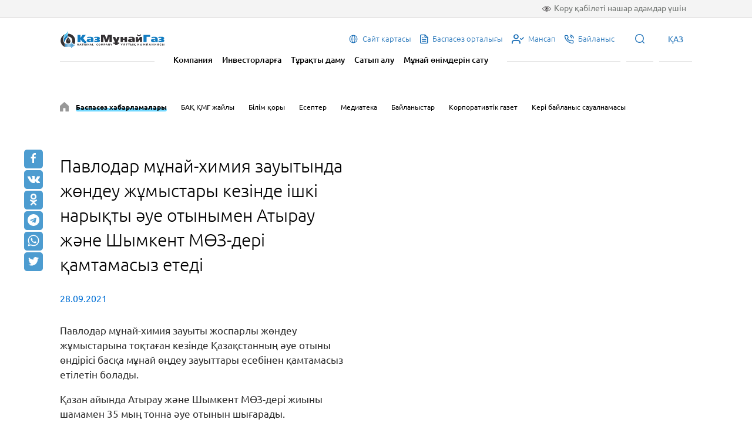

--- FILE ---
content_type: text/html; charset=UTF-8
request_url: https://www.kmg.kz/press-center/press-releases/698/
body_size: 47769
content:
<!doctype html>
<html lang="kk">
<head>
    <meta charset="UTF-8">
    <meta name="viewport" content="width=device-width, initial-scale=1.0">
    <meta http-equiv="X-UA-Compatible" content="ie=edge">

    <link rel="apple-touch-icon" sizes="180x180" href="/apple-touch-icon.png">
    <link rel="icon" type="image/png" sizes="32x32" href="/favicon-32x32.png">
    <link rel="icon" type="image/png" sizes="16x16" href="/favicon-16x16.png">
    <link rel="manifest" href="/site.webmanifest">
    <link rel="mask-icon" href="/safari-pinned-tab.svg" color="#5bbad5">
    <meta name="msapplication-TileColor" content="#da532c">
    <meta name="theme-color" content="#ffffff">
    <meta name="telegram:channel" content="@kmgpress">

    <link rel="stylesheet" href="https://cdn.jsdelivr.net/npm/@fancyapps/ui@4.0/dist/fancybox.css"/>
    
    <title>Павлодар мұнай-химия зауытында жөндеу жұмыстары кезінде ішкі нарықты әуе отынымен Атырау және Шымкент МӨЗ-дері қамтамасыз етеді  </title>

    <meta http-equiv="Content-Type" content="text/html; charset=UTF-8" />
<meta name="robots" content="index, follow" />
<meta name="description" content="Павлодар мұнай-химия зауыты жоспарлы жөндеу жұмыстарына тоқтаған кезінде Қазақстанның әуе отыны өндірісі басқа мұнай өңдеу зауыттары есебінен қамтамасыз етілетін болады." />
<link href="//cdn.jsdelivr.net/chartist.js/latest/chartist.min.css" type="text/css"  rel="stylesheet" />
<link href="/local/templates/main/components/bitrix/news/news/bitrix/news.detail/.default/style.css?16913868622123" type="text/css"  rel="stylesheet" />
<link href="/local/templates/main/assets/css/libs.min.css?167350502698763" type="text/css"  data-template-style="true"  rel="stylesheet" />
<link href="/local/templates/main/assets/css/style.min.css?1706520848246119" type="text/css"  data-template-style="true"  rel="stylesheet" />
<link href="/local/templates/main/components/bitrix/menu/main_top_right_menu/style.css?1674215257581" type="text/css"  data-template-style="true"  rel="stylesheet" />
<link href="/local/templates/main/components/bitrix/menu/main_menu/style.css?1674215257581" type="text/css"  data-template-style="true"  rel="stylesheet" />
<link href="/local/templates/main/components/bitrix/search.suggest.input/main/style.css?171162393689" type="text/css"  data-template-style="true"  rel="stylesheet" />
<link href="/local/templates/main/components/bitrix/menu/main_menu_mobile/style.css?1674215257581" type="text/css"  data-template-style="true"  rel="stylesheet" />
<link href="/local/templates/main/components/bitrix/menu/main_top_right_menu_mobile/style.css?1674215257581" type="text/css"  data-template-style="true"  rel="stylesheet" />
<link href="/local/templates/main/components/bitrix/menu/section_menu/style.css?1674215257581" type="text/css"  data-template-style="true"  rel="stylesheet" />
<link href="/local/templates/main/components/bitrix/menu/main_footer/style.css?1674215257581" type="text/css"  data-template-style="true"  rel="stylesheet" />
<link href="/local/templates/main/styles.css?176398194557" type="text/css"  data-template-style="true"  rel="stylesheet" />
<script type="text/javascript">if(!window.BX)window.BX={};if(!window.BX.message)window.BX.message=function(mess){if(typeof mess==='object'){for(let i in mess) {BX.message[i]=mess[i];} return true;}};</script>
<script type="text/javascript">(window.BX||top.BX).message({'JS_CORE_LOADING':'Loading...','JS_CORE_WINDOW_CLOSE':'Close','JS_CORE_WINDOW_EXPAND':'Expand','JS_CORE_WINDOW_NARROW':'Restore','JS_CORE_WINDOW_SAVE':'Save','JS_CORE_WINDOW_CANCEL':'Cancel','JS_CORE_H':'h','JS_CORE_M':'m','JS_CORE_S':'s','JS_CORE_NO_DATA':'- No data -','JSADM_AI_HIDE_EXTRA':'Hide extra items','JSADM_AI_ALL_NOTIF':'All notifications','JSADM_AUTH_REQ':'Authentication is required!','JS_CORE_WINDOW_AUTH':'Log In','JS_CORE_IMAGE_FULL':'Full size','JS_CORE_WINDOW_CONTINUE':'Continue'});</script>

<script type="text/javascript" src="/bitrix/js/main/core/core.js?1696768255489969"></script>

<script>BX.setJSList(['/bitrix/js/main/core/core_ajax.js','/bitrix/js/main/core/core_promise.js','/bitrix/js/main/polyfill/promise/js/promise.js','/bitrix/js/main/loadext/loadext.js','/bitrix/js/main/loadext/extension.js','/bitrix/js/main/polyfill/promise/js/promise.js','/bitrix/js/main/polyfill/find/js/find.js','/bitrix/js/main/polyfill/includes/js/includes.js','/bitrix/js/main/polyfill/matches/js/matches.js','/bitrix/js/ui/polyfill/closest/js/closest.js','/bitrix/js/main/polyfill/fill/main.polyfill.fill.js','/bitrix/js/main/polyfill/find/js/find.js','/bitrix/js/main/polyfill/matches/js/matches.js','/bitrix/js/main/polyfill/core/dist/polyfill.bundle.js','/bitrix/js/main/core/core.js','/bitrix/js/main/polyfill/intersectionobserver/js/intersectionobserver.js','/bitrix/js/main/lazyload/dist/lazyload.bundle.js','/bitrix/js/main/polyfill/core/dist/polyfill.bundle.js','/bitrix/js/main/parambag/dist/parambag.bundle.js']);
</script>
<script type="text/javascript">(window.BX||top.BX).message({'LANGUAGE_ID':'kk','FORMAT_DATE':'DD.MM.YYYY','FORMAT_DATETIME':'DD.MM.YYYY HH:MI:SS','COOKIE_PREFIX':'BITRIX_SM','SERVER_TZ_OFFSET':'18000','UTF_MODE':'Y','SITE_ID':'s1','SITE_DIR':'/','USER_ID':'','SERVER_TIME':'1769169237','USER_TZ_OFFSET':'0','USER_TZ_AUTO':'Y','bitrix_sessid':'36227fa0c0cf513e06a69fcf23884e90'});</script>


<script type="text/javascript" src="//cdn.jsdelivr.net/chartist.js/latest/chartist.min.js"></script>
<meta property="og:title" content="Павлодар мұнай-химия зауытында жөндеу жұмыстары кезінде ішкі нарықты әуе отынымен Атырау және Шымкент МӨЗ-дері қамтамасыз етеді">
<meta property="og:description" content="Павлодар мұнай-химия зауыты жоспарлы жөндеу жұмыстарына тоқтаған кезінде Қазақстанның әуе отыны өндірісі басқа мұнай өңдеу зауыттары есебінен қамтамасыз етілетін болады.">
<meta property="og:image" content="https://www.kmg.kz">
<meta property="og:type" content="article">
<meta property="og:url" content="">



<script type="text/javascript" src="/local/templates/main/components/bitrix/search.suggest.input/main/script.js?167818301413082"></script>
<script type="text/javascript" src="/local/templates/main/assets/js/libs.min.js?1683134222293763"></script>
<script type="text/javascript" src="/local/templates/main/assets/js/script.min.js?171196950223526"></script>
<script type="text/javascript" src="/local/templates/main/components/bitrix/news/news/bitrix/news.detail/.default/script.js?1691386909647"></script>
<script type="text/javascript">var _ba = _ba || []; _ba.push(["aid", "f07c2f3052b6c27b7ac0d44558380853"]); _ba.push(["host", "www.kmg.kz"]); (function() {var ba = document.createElement("script"); ba.type = "text/javascript"; ba.async = true;ba.src = (document.location.protocol == "https:" ? "https://" : "http://") + "bitrix.info/ba.js";var s = document.getElementsByTagName("script")[0];s.parentNode.insertBefore(ba, s);})();</script>



    <script type="text/javascript">
        var gaJsHost = (("https:" == document.location.protocol) ? "https://ssl." : "http://www.");
        document.write(unescape("%3Cscript src='" + gaJsHost + "google-analytics.com/ga.js' type='text/javascript'%3E%3C/script%3E"));
    </script>
    <script type="text/javascript">
        try{
            var pageTracker = _gat._getTracker("UA-22111084-1");
            pageTracker._trackPageview();
        } catch(err) {}
    </script>

</head>
<body>
    <div id="panel"></div>

    <div class="panel-vi">
        <div class="container">
            <div class="panel-vi-block">
                <div class="panel-vi-fonts">
                    <span>Қаріп өлшемі:</span>
                    <div id="vi-fonts__add" class="vi-fonts__add">
                        +A
                    </div>
                    <div id="vi-fonts__remove" class="vi-fonts__remove">
                        -A
                    </div>
                </div>
                <div class="panel-vi-images">
                <span>
                    Режим:
                </span>
                    <label id="v--img-black" class="vi-images__item">
                        <span class="v--img-black" >Қара және ақ</span>
                        <input class="v--img-black" type="radio" name="vi-images" value="1">
                    </label>
                    <label id="v--img-normal" class="vi-images__item">
                        <span class="v--img-normal">Қалыпты</span>
                        <input class="v--img-normal" type="radio" name="vi-images" value="2">
                    </label>
                    <label id="v--img-remove" class="vi-images__item">
                        <span class="v--img-remove" >Суретсіз</span>
                        <input class="v--img-remove" type="radio" name="vi-images" value="3">
                    </label>
                </div>
                <div class="vi__back">
                    Қалыпты режимге оралу                </div>
            </div>
        </div>
    </div>

    <header class="header ">
        <div class="header-top">
            <div class="container">
                <div class="vi--btn">
                    <span>Көру қабілеті нашар адамдар үшін</span>
                </div>
            </div>
        </div>
        <div class="container">
            <div class="navbar">
                <div class="nav-left">

                    <a href="/" class="logo-new">
                        <!-- -->
                    </a>
                </div>
                <div class="nav-right">

                    
<div class="nav-icon-items">

	<a href="/site-map/" class="nav-icon-item">
        
                    <i class="icon"><svg width="17" height="17" viewBox="0 0 17 17" fill="none" xmlns="http://www.w3.org/2000/svg"><path d="M8.5 1.59375C7.13408 1.59375 5.79882 1.99879 4.6631 2.75766C3.52737 3.51653 2.64218 4.59514 2.11946 5.85709C1.59674 7.11904 1.45998 8.50766 1.72645 9.84734C1.99293 11.187 2.65069 12.4176 3.61655 13.3835C4.5824 14.3493 5.81298 15.0071 7.15266 15.2735C8.49234 15.54 9.88096 15.4033 11.1429 14.8805C12.4049 14.3578 13.4835 13.4726 14.2423 12.3369C15.0012 11.2012 15.4063 9.86593 15.4063 8.5C15.4043 6.66894 14.6761 4.91343 13.3813 3.61868C12.0866 2.32393 10.3311 1.59568 8.5 1.59375ZM14.3192 7.96875H11.6742C11.5806 6.07883 10.9922 4.2852 10.0061 2.85547C11.161 3.16554 12.1934 3.82171 12.9644 4.73579C13.7355 5.64987 14.2082 6.77807 14.3192 7.96875ZM8.5 14.3364C7.25621 12.9904 6.50184 11.0825 6.39028 9.03125H10.6097C10.4982 11.0812 9.74379 12.9904 8.5 14.3364ZM6.39028 7.96875C6.50184 5.91879 7.25356 4.00961 8.5 2.66355C9.74379 4.00961 10.4982 5.91746 10.6097 7.96875H6.39028ZM6.99391 2.85547C6.00778 4.2852 5.41942 6.07883 5.32578 7.96875H2.68082C2.79178 6.77807 3.26454 5.64987 4.03557 4.73579C4.80661 3.82171 5.83896 3.16554 6.99391 2.85547ZM2.68082 9.03125H5.32578C5.41942 10.9212 6.00778 12.7148 6.99391 14.1445C5.83896 13.8345 4.80661 13.1783 4.03557 12.2642C3.26454 11.3501 2.79178 10.2219 2.68082 9.03125ZM10.0061 14.1445C10.9922 12.7128 11.5806 10.9192 11.6742 9.03125H14.3192C14.2082 10.2219 13.7355 11.3501 12.9644 12.2642C12.1934 13.1783 11.161 13.8345 10.0061 14.1445Z" fill="#1D70B7"/></svg></i>
                <span>Сайт картасы</span>
	</a>
	
	<a href="/press-center/" class="nav-icon-item active">
                    <i class="icon icon-file"></i>
        
                <span>Баспасөз орталығы</span>
	</a>
	
	<a href="/career/" class="nav-icon-item">
                    <i class="icon icon-user-check"></i>
        
                <span>Мансап</span>
	</a>
	
	<a href="/contacts/" class="nav-icon-item">
                    <i class="icon icon-phone"></i>
        
                <span>Байланыс</span>
	</a>
	

</div>

                    <div class="nav-item-once">
                        <a>
                            <i class="icon icon-search"></i>
                        </a>
                    </div>

                    
<div class="lang_choice">

        <span class="nav-item-once lang_choice_trigger">ҚАЗ</span>
    
    <div class="other_lang" style="display: none;">
                    <a class="lang" href="/ru/press-center/press-releases/698/" title="РУС">РУС</a>
                    <a class="lang" href="/en/press-center/press-releases/698/" title="ENG">ENG</a>
            </div>

</div>

                    <span class="mobile-trigger">
                       <i class="icon icon-bar"></i>
                   </span>

                </div>
            </div>
            <div class="header-bottom">
                
<div class="nav-items">


    <a href="/company/" class="nav-item">Компания</a>


    <a href="/investors/" class="nav-item">Инвесторларға</a>


    <a href="/sustainable-development/" class="nav-item">Тұрақты даму</a>


    <a href="/procurements/" class="nav-item">Сатып алу</a>


    <a href="/sales-petroleum/" class="nav-item">Мұнай өнімдерін сату</a>


</div>
            </div>
        </div>

        <div class="container">
            <div class="header-index-bottom">

    <form action="/search/index.php" class="header-form">
        
            <script>
	BX.ready(function(){
		var input = BX("qplSKIW");
		if (input)
			new JsSuggest(input, 'pe:10,md5:,site:s1');
	});
</script>
<IFRAME
	style="width:0px; height:0px; border: 0px;"
	src="javascript:''"
	name="qplSKIW_div_frame"
	id="qplSKIW_div_frame"
></IFRAME><input
			size="15"
		name="q"
	id="qplSKIW"
	value=""
	class="search-suggest"
	type="text"
	autocomplete="off"
    placeholder="Іздеу"
/>
                <button name="s" type="submit">Іздеу</button>
        </table>
    </form>

</div>        </div>

    </header>

    <div class="header-mobile">
        <i class="icon icon-cross close"></i>
        <div class="divider"></div>

        


<div class="nav-items">


    
            <div class="nav-item nav-list">
            <span>Компания</span>
            <div class="nav-items">
    
    

    
            <a href="/company/" class="nav-item">Біз туралы</a>
    
    

    
            <a href="/company/business-lines/" class="nav-item">Бизнес-бағыттар</a>
    
    

    
            <a href="/company/projects/" class="nav-item">Жобалар</a>
    
    

    
            <div class="nav-item nav-list">
            <span>Корпоративтік басқару</span>
            <div class="nav-items">
    
    

    
            <a href="/sustainable-development/corporate-governance/" class="nav-item">Корпоративтік басқару</a>
    
    

    
            <a href="/sustainable-development/corporate-governance/shareholders/" class="nav-item">Акционерлер</a>
    
    

    
            <a href="/sustainable-development/corporate-governance/directors_board/" class="nav-item">Директорлар кеңесі</a>
    
    

    
            <a href="/sustainable-development/corporate-governance/management-board/" class="nav-item">Басқарма</a>
    
    

    
            <a href="/sustainable-development/corporate-governance/corporate-secretary/" class="nav-item">Корпоратив хатшысы</a>
    
    

    
            <a href="/sustainable-development/corporate-governance/ombudsman/" class="nav-item">Омбудсмен</a>
    
    

    
            <a href="/sustainable-development/corporate-governance/compliance/" class="nav-item">Комплаенс</a>
    
    

    
            <a href="/sustainable-development/corporate-governance/internal-audit-service/" class="nav-item">Ішкі аудит қызметі</a>
    
    

    
            <a href="/sustainable-development/corporate-governance/risk-managment/" class="nav-item">Тәуекелдерді басқару және ішкі бақылау</a>
    
    

    
            <a href="/sustainable-development/corporate-governance/information-subject-to-publication/" class="nav-item">Жариялануға жататын мәліметтер</a>
    
    

            </div></div>    
            <a href="/sustainable-development/corporate-governance/corporate-documents/" class="nav-item">Корпоративті құжаттар</a>
    
    

            </div></div>    
            <div class="nav-item nav-list">
            <span>Инвесторларға</span>
            <div class="nav-items">
    
    

    
            <a href="/investors/" class="nav-item">Инвесторларға</a>
    
    

    
            <a href="/investors/reporting/" class="nav-item">Есептілік</a>
    
    

    
            <a href="/investors/investor_calendar/" class="nav-item">Инвестор күнтізбесі</a>
    
    

    
            <a href="/investors/dividends/" class="nav-item">Дивидендтер</a>
    
    

    
            <a href="/investors/shareholders_meeting/" class="nav-item">Акционерлердің жалпы жиналысы</a>
    
    

    
            <a href="/investors/debt-and-credit-ratings/" class="nav-item">Облигациялар мен кредиттік рейтингтер </a>
    
    

    
            <div class="nav-item nav-list">
            <span>IPO материалдары</span>
            <div class="nav-items">
    
    

    
            <a href="/investors/ipo/" class="nav-item">IPO</a>
    
    

            </div></div>    
            <a href="/investors/faq/" class="nav-item">Жиі қойылатын сұрақтар</a>
    
    

            </div></div>    
            <div class="nav-item nav-list">
            <span>Тұрақты даму</span>
            <div class="nav-items">
    
    

    
            <a href="/sustainable-development/" class="nav-item">Устойчивое развитие</a>
    
    

    
            <div class="nav-item nav-list">
            <span>Экологиялық жауапкершілік</span>
            <div class="nav-items">
    
    

    
            <a href="/sustainable-development/environmental-management/" class="nav-item">Экологиялық менеджмент</a>
    
    

    
            <a href="/sustainable-development/environmental-management/atmospheric-air-protection/" class="nav-item">Атмосфералық ауаны қорғау</a>
    
    

    
            <a href="/sustainable-development/environmental-management/water-management/" class="nav-item">Су ресурстарын басқару</a>
    
    

    
            <a href="/sustainable-development/environmental-management/waste-management/" class="nav-item">Қалдықтарды басқару</a>
    
    

    
            <a href="/sustainable-development/environmental-management/biodiversity-conservation/" class="nav-item">Биоалуантүрлілікті сақтау</a>
    
    

            </div></div>    
            <div class="nav-item nav-list">
            <span>Әлеуметтік жауапкершілік</span>
            <div class="nav-items">
    
    

    
            <a href="/sustainable-development/social-management/" class="nav-item">Әлеуметтік жауапкершілік</a>
    
    

    
            <a href="/sustainable-development/social-management/personnel-policy/" class="nav-item">Кадр саясаты</a>
    
    

    
            <a href="/sustainable-development/social-management/occupational-health-and-safety/" class="nav-item">Еңбекті қорғау</a>
    
    

    
            <a href="/sustainable-development/social-management/industrial-safety/" class="nav-item">Өндірістік қауіпсіздік</a>
    
    

    
            <a href="/sustainable-development/social-management/crisis-and-emergency-management" class="nav-item">Дағдарыс және төтенше жағдайларды басқару</a>
    
    

            </div></div>    
            <div class="nav-item nav-list">
            <span>Корпоративтік басқару</span>
            <div class="nav-items">
    
    

    
            <a href="/sustainable-development/corporate-governance/" class="nav-item">Корпоративтік басқару</a>
    
    

    
            <a href="/sustainable-development/corporate-governance/shareholders/" class="nav-item">Акционерлер</a>
    
    

    
            <a href="/sustainable-development/corporate-governance/directors_board/" class="nav-item">Директорлар кеңесі</a>
    
    

    
            <a href="/sustainable-development/corporate-governance/management-board/" class="nav-item">Басқарма</a>
    
    

    
            <a href="/sustainable-development/corporate-governance/corporate-secretary/" class="nav-item">Корпоратив хатшысы</a>
    
    

    
            <a href="/sustainable-development/corporate-governance/ombudsman/" class="nav-item">Омбудсмен</a>
    
    

    
            <a href="/sustainable-development/corporate-governance/compliance/" class="nav-item">Комплаенс</a>
    
    

    
            <a href="/sustainable-development/corporate-governance/internal-audit-service/" class="nav-item">Ішкі аудит қызметі</a>
    
    

    
            <a href="/sustainable-development/corporate-governance/risk-managment/" class="nav-item">Тәуекелдерді басқару және ішкі бақылау</a>
    
    

    
            <a href="/sustainable-development/corporate-governance/information-subject-to-publication/" class="nav-item">Жариялануға жататын мәліметтер</a>
    
    

            </div></div></div></div>    
            <a href="/procurements/" class="nav-item">Сатып алу</a>
    
    

    
            <a href="/sales-petroleum/" class="nav-item">Мұнай өнімдерін сату</a>
    
    


</div>

        <div class="divider"></div>

        
<div class="nav-icon-items">

	<a href="/site-map/" class="nav-icon-item">
        <span>Сайт картасы</span>
        	</a>
	
	<a href="/press-center/" class="nav-icon-item active">
        <span>Баспасөз орталығы</span>
                    <i class="icon icon-file"></i>
        	</a>
	
	<a href="/career/" class="nav-icon-item">
        <span>Мансап</span>
                    <i class="icon icon-user-check"></i>
        	</a>
	
	<a href="/contacts/" class="nav-icon-item">
        <span>Байланыс</span>
                    <i class="icon icon-phone"></i>
        	</a>
	

</div>

    </div>

            
<section class="breadcrumbs">
    <div class="container">
        <ul class="breadcrumbs-list">
            <li>
                <a href="/press-center/" title="Баспасөз орталығы" alt="Баспасөз орталығы">
                    <i class="icon icon-home"></i>
                </a>
            </li>

            
                <li>
                    <a href="/press-center/press-releases/" class="active">Баспасөз хабарламалары</a>
                <li>

            
                <li>
                    <a href="/press-center/media-about-kmg/">БАҚ ҚМГ жайлы</a>
                <li>

            
                <li>
                    <a href="/press-center/articles/">Білім қоры</a>
                <li>

            
                <li>
                    <a href="/investors/reporting/">Есептер</a>
                <li>

            
                <li>
                    <a href="/press-center/media/">Медиатека</a>
                <li>

            
                <li>
                    <a href="/press-center/contacts/">Байланыстар</a>
                <li>

            
                <li>
                    <a href="/press-center/corporate-newspaper/">Корпоративтік газет</a>
                <li>

            
                <li>
                    <a href="/press-center/form/">Кері байланыс сауалнамасы</a>
                <li>

            
        </ul>
    </div>
</section>
    
    <main>

        





<section class="section section-news-detail">
    <div class="container">
        <div class="row">
            <div class="col-12 col-md-6 pr-50">

                                    <h1 class="global-title">Павлодар мұнай-химия зауытында жөндеу жұмыстары кезінде ішкі нарықты әуе отынымен Атырау және Шымкент МӨЗ-дері қамтамасыз етеді</h1>
                
                                <p class="regular fz-16 text-blue">
                    28.09.2021                </p>
                

                                    <div class="regular fz-17 mt-30">
                        <p>Павлодар мұнай-химия зауыты жоспарлы жөндеу жұмыстарына тоқтаған кезінде Қазақстанның әуе отыны өндірісі басқа мұнай өңдеу зауыттары есебінен қамтамасыз етілетін болады.</p>
<p>Қазан айында Атырау және Шымкент МӨЗ-дері жиыны шамамен 35 мың тонна әуе отынын шығарады. Жинақталған көлемдерді есепке алғанда, бұл ішкі нарықтың әуе отынына деген сұранысын толығымен өтейді.</p>
<p>Еске сала кетейік, Павлодар мұнай-химия зауытының жоспарлы жөндеу жұмыстары қазанның 1-і күні басталады. Зауыттың қалыпты жұмысы қазан айының соңына жоспарланып отыр.</p>                    </div>
                
            </div>

            <div class="col-12 col-md-6">
                <div class="news-item-slider">
                    
                                                                                </div>
            </div>

        </div>
    </div>
</section>

<div itemscope itemtype="https://schema.org/Article">
    <link itemprop="mainEntityOfPage" href="https://www.kmg.kz/" />
    <meta itemprop="image" content="https://www.kmg.kz">

    <meta itemprop="headline name" content="Павлодар мұнай-химия зауытында жөндеу жұмыстары кезінде ішкі нарықты әуе отынымен Атырау және Шымкент МӨЗ-дері қамтамасыз етеді">
    <meta itemprop="description" content="Павлодар мұнай-химия зауыты жоспарлы жөндеу жұмыстарына тоқтаған кезінде Қазақстанның әуе отыны өндірісі басқа мұнай өңдеу зауыттары есебінен қамтамасыз етілетін болады.">

    <div itemprop="author" itemscope itemtype="https://schema.org/Organization">
        <meta itemprop="name" content="«ҚазМұнайГаз» ұлттық компаниясы» АҚ">
        <meta itemprop="telephone" content="+ 7 (7172) 78 61 01">
        <meta itemprop="address" content="Қазақстан Республикасы, 010000, Астана қаласы, Есіл ауданы, Қонаев көшесі, 8, «Зүбаржат орамы» әкімшілік ғимараты, «Б» блогы">
        <link itemprop="url" href="https://www.kmg.kz/">
    </div>

    <meta itemprop="datePublished" datetime="2021-09-28" content="2021-09-28">
    
    <div itemprop="publisher" itemscope itemtype="https://schema.org/Organization">
        <div itemprop="logo" itemscope itemtype="https://schema.org/ImageObject">
            <img itemprop="url image" src="https://www.kmg.kz/local/templates/main/assets/img/kmg_logo.png" alt="«ҚазМұнайГаз» ұлттық компаниясы» АҚ" title="«ҚазМұнайГаз» ұлттық компаниясы» АҚ" style="display:none;"/>
        </div>
        <meta itemprop="name" content="«ҚазМұнайГаз» ұлттық компаниясы» АҚ">
        <meta itemprop="telephone" content="+ 7 (7172) 78 61 01">
        <meta itemprop="address" content="Қазақстан Республикасы, 010000, Астана қаласы, Есіл ауданы, Қонаев көшесі, 8, «Зүбаржат орамы» әкімшілік ғимараты, «Б» блогы">
    </div>
    <span itemprop="articleBody" style="display:none;"><p>Павлодар мұнай-химия зауыты жоспарлы жөндеу жұмыстарына тоқтаған кезінде Қазақстанның әуе отыны өндірісі басқа мұнай өңдеу зауыттары есебінен қамтамасыз етілетін болады.</p>
<p>Қазан айында Атырау және Шымкент МӨЗ-дері жиыны шамамен 35 мың тонна әуе отынын шығарады. Жинақталған көлемдерді есепке алғанда, бұл ішкі нарықтың әуе отынына деген сұранысын толығымен өтейді.</p>
<p>Еске сала кетейік, Павлодар мұнай-химия зауытының жоспарлы жөндеу жұмыстары қазанның 1-і күні басталады. Зауыттың қалыпты жұмысы қазан айының соңына жоспарланып отыр.</p></span>
</div>


<script type="application/ld+json">
    {
        "@context": "https://schema.org",
        "@type": "Article",
        "headline": "Павлодар мұнай-химия зауытында жөндеу жұмыстары кезінде ішкі нарықты әуе отынымен Атырау және Шымкент МӨЗ-дері қамтамасыз етеді",
        "description": "Павлодар мұнай-химия зауыты жоспарлы жөндеу жұмыстарына тоқтаған кезінде Қазақстанның әуе отыны өндірісі басқа мұнай өңдеу зауыттары есебінен қамтамасыз етілетін болады.",
        "image": [
            "https://www.kmg.kz"
        ],
        "datePublished": "2021-09-28",
        "author": [{
            "@type": "Organization",
            "name": "«ҚазМұнайГаз» ұлттық компаниясы» АҚ",
            "url": "https://www.kmg.kz/"
        }]
    }
</script>

<div class="social-share">
    <div class="container">
        
        <a href="javascript: void(0);"
           data-layout="button"
           onclick="window.open('https://www.facebook.com/sharer.php?u=&summary=MySummary&title=Павлодар мұнай-химия зауытында жөндеу жұмыстары кезінде ішкі нарықты әуе отынымен Атырау және Шымкент МӨЗ-дері қамтамасыз етеді&description=Павлодар мұнай-химия зауыты жоспарлы жөндеу жұмыстарына тоқтаған кезінде Қазақстанның әуе отыны өндірісі басқа мұнай өңдеу зауыттары есебінен қамтамасыз етілетін болады.&picture=https://www.kmg.kz/upload/iblock/92a/s1voj0bauqb4w4jflq4ryxswu51nwn39/img_883_1549.jpg', 'ventanacompartir', 'toolbar=0, status=0, width=650, height=450');" class="uk-button uk-button-default" itemprop="url">
            <svg width="20" height="20" viewBox="0 0 20 20" xmlns="http://www.w3.org/2000/svg"><path d="M11,10h2.6l0.4-3H11V5.3c0-0.9,0.2-1.5,1.5-1.5H14V1.1c-0.3,0-1-0.1-2.1-0.1C9.6,1,8,2.4,8,5v2H5.5v3H8v8h3V10z"></path></svg>
        </a>
        <a href="https://vk.com/share.php?url=" target="_blank" rel="nofollow noopener" class="uk-button uk-button-default" onclick="return Share.me(this);" itemprop="url">
            <svg xmlns="http://www.w3.org/2000/svg" width="23" height="20" viewBox="0 0 23 20"><path d="M22.109 5.804q.257.714-1.674 3.281l-.725.949q-.446.569-.614.804t-.34.552-.134.469.145.385.363.48.636.592l.056.045q1.574 1.462 2.132 2.467.033.056.073.14t.078.296-.006.379-.279.307-.658.14l-2.857.045q-.268.056-.625-.056t-.58-.246l-.223-.134q-.335-.234-.781-.714t-.765-.865-.681-.647-.631-.173l-.089.039-.19.162-.24.329-.19.58-.073.865q0 .167-.039.307t-.084.206l-.045.056q-.201.212-.592.246h-1.283q-.792.045-1.629-.184t-1.468-.592-1.15-.737-.787-.642l-.279-.268q-.112-.112-.307-.335t-.798-1.016-1.183-1.685-1.367-2.355-1.456-3.036q-.067-.179-.067-.301t.033-.179l.045-.067q.167-.212.636-.212l3.058-.022q.134.022.257.073t.179.095l.056.033q.179.123.268.357.223.558.513 1.155t.458.91l.179.324q.324.67.625 1.161t.541.765.463.43.379.156.301-.056l.056-.056.134-.246.151-.525.106-.904v-1.395q-.022-.446-.1-.815t-.156-.513l-.067-.134q-.279-.379-.949-.48-.145-.022.056-.268.179-.212.424-.335.592-.29 2.667-.268.915.011 1.507.145.223.056.374.151t.229.268.117.357.039.508-.011.614-.028.787-.017.921l-.011.469-.006.536.039.452.128.435.251.273q.089.022.19.045t.29-.123.424-.385.58-.748.759-1.2q.67-1.161 1.194-2.511.045-.112.112-.195t.123-.117l.045-.033.056-.028.145-.033.223-.006 3.214-.022q.435-.056.714.028t.346.184z"></path></svg>
        </a>
        <a href="//connect.ok.ru/offer?url=&amp;title=Павлодар мұнай-химия зауытында жөндеу жұмыстары кезінде ішкі нарықты әуе отынымен Атырау және Шымкент МӨЗ-дері қамтамасыз етеді&amp;imageUrl=https://www.kmg.kz/upload/iblock/92a/s1voj0bauqb4w4jflq4ryxswu51nwn39/img_883_1549.jpg" target="_blank" rel="nofollow" class="uk-button uk-button-default" onclick="return Share.me(this);" itemprop="url" >
            <svg xmlns="http://www.w3.org/2000/svg" width="20" height="20" viewBox="0 0 20 20"><path d="M9.016 14.087c-1.55-.162-2.948-.544-4.145-1.48-.149-.116-.302-.229-.437-.359-.524-.503-.577-1.079-.162-1.673.355-.508.95-.644 1.569-.352.12.057.234.127.343.203 2.231 1.533 5.295 1.575 7.534.069.222-.17.459-.309.734-.38.534-.137 1.033.059 1.319.527.328.534.323 1.055-.08 1.47-.619.636-1.364 1.095-2.191 1.416-.782.303-1.639.456-2.487.557l.268.288c1.152 1.157 2.308 2.309 3.456 3.47.391.395.473.886.257 1.346-.235.503-.762.833-1.279.798-.327-.023-.583-.186-.81-.414-.869-.875-1.754-1.733-2.606-2.624-.248-.259-.367-.21-.586.015-.874.9-1.763 1.786-2.657 2.668-.401.396-.879.467-1.344.241-.495-.24-.81-.745-.785-1.252.017-.343.186-.606.421-.841 1.14-1.138 2.276-2.279 3.413-3.419l.255-.273zm.944-3.964c-2.766-.009-5.034-2.302-5.018-5.073.016-2.801 2.285-5.058 5.079-5.05 2.799.008 5.045 2.297 5.031 5.127-.014 2.765-2.298 5.006-5.092 4.996zm2.514-5.066c-.005-1.376-1.1-2.471-2.473-2.472-1.384-.001-2.49 1.114-2.479 2.502.01 1.37 1.115 2.458 2.492 2.453 1.372-.005 2.465-1.107 2.46-2.482z"></path></svg>
        </a>
        <a href="https://t.me/share/url?url=&amp;text=Павлодар мұнай-химия зауытында жөндеу жұмыстары кезінде ішкі нарықты әуе отынымен Атырау және Шымкент МӨЗ-дері қамтамасыз етеді" target="_blank" rel="nofollow noopener" class="uk-button uk-button-default" onclick="return Share.me(this);" itemprop="url" >
            <svg xmlns="http://www.w3.org/2000/svg" width="20" height="20" viewBox="0 0 20 20"><path d="M13.27 14.587l1.641-7.734q.1-.491-.117-.703t-.575-.078l-9.643 3.717q-.324.123-.441.279t-.028.296.357.218l2.467.77 5.725-3.605q.234-.156.357-.067.078.056-.045.167l-4.632 4.185-.179 2.545q.257 0 .502-.246l1.205-1.161 2.5 1.842q.714.402.904-.424zm6.73-4.587q0 2.031-.792 3.884t-2.132 3.192-3.192 2.132-3.884.792-3.884-.792-3.192-2.132-2.132-3.192-.792-3.884.792-3.884 2.132-3.192 3.192-2.132 3.884-.792 3.884.792 3.192 2.132 2.132 3.192.792 3.884z"></path></svg>
        </a>
        <a href="https://api.whatsapp.com/send?text=%20Павлодар мұнай-химия зауытында жөндеу жұмыстары кезінде ішкі нарықты әуе отынымен Атырау және Шымкент МӨЗ-дері қамтамасыз етеді" target="_blank" rel="nofollow noopener" class="uk-button uk-button-default" onclick="return Share.me(this);" itemprop="url">
            <svg width="20" height="20" viewBox="0 0 20 20" xmlns="http://www.w3.org/2000/svg"><path d="M16.7,3.3c-1.8-1.8-4.1-2.8-6.7-2.8c-5.2,0-9.4,4.2-9.4,9.4c0,1.7,0.4,3.3,1.3,4.7l-1.3,4.9l5-1.3c1.4,0.8,2.9,1.2,4.5,1.2 l0,0l0,0c5.2,0,9.4-4.2,9.4-9.4C19.5,7.4,18.5,5,16.7,3.3 M10.1,17.7L10.1,17.7c-1.4,0-2.8-0.4-4-1.1l-0.3-0.2l-3,0.8l0.8-2.9 l-0.2-0.3c-0.8-1.2-1.2-2.7-1.2-4.2c0-4.3,3.5-7.8,7.8-7.8c2.1,0,4.1,0.8,5.5,2.3c1.5,1.5,2.3,3.4,2.3,5.5 C17.9,14.2,14.4,17.7,10.1,17.7 M14.4,11.9c-0.2-0.1-1.4-0.7-1.6-0.8c-0.2-0.1-0.4-0.1-0.5,0.1c-0.2,0.2-0.6,0.8-0.8,0.9 c-0.1,0.2-0.3,0.2-0.5,0.1c-0.2-0.1-1-0.4-1.9-1.2c-0.7-0.6-1.2-1.4-1.3-1.6c-0.1-0.2,0-0.4,0.1-0.5C8,8.8,8.1,8.7,8.2,8.5 c0.1-0.1,0.2-0.2,0.2-0.4c0.1-0.2,0-0.3,0-0.4C8.4,7.6,7.9,6.5,7.7,6C7.5,5.5,7.3,5.6,7.2,5.6c-0.1,0-0.3,0-0.4,0 c-0.2,0-0.4,0.1-0.6,0.3c-0.2,0.2-0.8,0.8-0.8,2c0,1.2,0.8,2.3,1,2.4c0.1,0.2,1.7,2.5,4,3.5c0.6,0.2,1,0.4,1.3,0.5 c0.6,0.2,1.1,0.2,1.5,0.1c0.5-0.1,1.4-0.6,1.6-1.1c0.2-0.5,0.2-1,0.1-1.1C14.8,12.1,14.6,12,14.4,11.9"></path></svg>
        </a>
        <a href="https://twitter.com/share?url=" target="_blank" rel="nofollow noopener" class="uk-button uk-button-default" onclick="return Share.me(this);" itemprop="url" >
            <svg width="20" height="20" viewBox="0 0 20 20" xmlns="http://www.w3.org/2000/svg"><path d="M19,4.74 C18.339,5.029 17.626,5.229 16.881,5.32 C17.644,4.86 18.227,4.139 18.503,3.28 C17.79,3.7 17.001,4.009 16.159,4.17 C15.485,3.45 14.526,3 13.464,3 C11.423,3 9.771,4.66 9.771,6.7 C9.771,6.99 9.804,7.269 9.868,7.539 C6.795,7.38 4.076,5.919 2.254,3.679 C1.936,4.219 1.754,4.86 1.754,5.539 C1.754,6.82 2.405,7.95 3.397,8.61 C2.79,8.589 2.22,8.429 1.723,8.149 L1.723,8.189 C1.723,9.978 2.997,11.478 4.686,11.82 C4.376,11.899 4.049,11.939 3.713,11.939 C3.475,11.939 3.245,11.919 3.018,11.88 C3.49,13.349 4.852,14.419 6.469,14.449 C5.205,15.429 3.612,16.019 1.882,16.019 C1.583,16.019 1.29,16.009 1,15.969 C2.635,17.019 4.576,17.629 6.662,17.629 C13.454,17.629 17.17,12 17.17,7.129 C17.17,6.969 17.166,6.809 17.157,6.649 C17.879,6.129 18.504,5.478 19,4.74"></path></svg>
        </a>

        <script>
            Share = {
                me: function(el) {
                    console.log(el.href);
                    Share.popup(el.href);
                    return false;
                },

                popup: function(url) {
                    window.open(url, '', 'toolbar=0,status=0,width=626,height=436');
                }
            };
        </script>
    </div>
</div>

>

    </main>

    <footer class="footer">
        <div class="container">

            

<div class="footer-block">
	<ul class="footer-nav">

	
		<li>
			<a href="/company/">Компания</a>
		<li>
			
		
	
		<li>
			<a href="/investors/">Инвесторларға</a>
		<li>
			
		
	
		<li>
			<a href="/sustainable-development/">Тұрақты даму</a>
		<li>
			
		
	
		<li>
			<a href="/procurements/">Сатып алу</a>
		<li>
			
		
	
		<li class="active">
			<a href="/press-center/">Баспасөз орталығы</a>
		<li>
			
		
	
		<li>
			<a href="/career/">Мансап</a>
		<li>
			
		
	
		<li>
			<a href="/contacts/">Байланыс</a>
		<li>
			
		
	
		<li>
			<a href="https://screenreader.tilqazyna.kz/#download">Экран дикторы</a>
		<li>
			
		
	
	</ul>
</div>

            <div class="footer-block">
                <div class="row">
                    <div class="col-12 col-xl-3 col-lg-4">
                        <div class="footer-title">
                            Жедел желі                        </div>
                        <div class="footer-desc">
                            Сіз мінез-құлық кодексінің кез келген бұзушылықтары туралы, оның ішінде сыбайлас жемқорлық, кемсітушілік, этикаға жат мінез-құлық және өзге де бұзушылықтар туралы хабарлай аласыз                        </div>

                        <a href="tel:88000804747" class="footer-phone">
    8 800 080 47 47
</a>
                    </div>
                    <div class="col-12 col-xl-7 offset-xl-2 col-lg-8 mt-4 mt-lg-0">
                        <div class="d-block d-md-flex justify-content-between">
                            <div class="footer-info mb-3 mb-md-0">
                                <div class="footer-info__title">
                                    WhatsApp арқылы жедел байланыс нөмірі                                </div>

                                <a href="tel:87711918816" class="footer-info__link">
    8 771 191 88 16
</a>
                            </div>
                            <div class="footer-info mb-3 mb-md-0">
                                <div class="footer-info__title">
                                    Интернет-портал                                </div>

                                <a href="//www.sk-hotline.kz" target="_blank" class="footer-info__link">
    www.sk-hotline.kz
</a>
                            </div>
                            <div class="footer-info mb-3 mb-md-0">
                                <div class="footer-info__title">
                                    Электрондық пошта                                </div>

                                <a href="mailto:mail@sk-hotline.kz" class="footer-info__link">
    mail@sk-hotline.kz
</a>
                            </div>
                            <div class="footer-info mb-3 mb-md-0">
                                <div class="footer-info__title">
                                    Өтініш беру                                </div>

                                <a href="https://eotinish.kz/" class="footer-info__link">
    <img src="/local/templates/main/assets/img/otinish.svg" alt="">
</a>
                            </div>
                        </div>
                        <div class="footer-item-info-text">
                            Жедел желіге қызмет көрсететін тәуелсіз оператор – KPMG компаниясы                        </div>
                    </div>
                </div>
            </div>
            <div class="footer-block d-block d-md-flex justify-content-between align-items-center">
                <div class="development">
                    2026 © «ҚазМұнайГаз» ұлттық компаниясы АҚ                </div>

                
                <div class="socials mt-4 mt-md-0">
    <a href="https://www.facebook.com/kazmunaygaspress/" target="_blank"><i class="icon icon-facebook"></i></a>
    <a href="https://t.me/kmgpress"><i class="icon icon-telegram"></i></a>
    <a href="https://www.youtube.com/user/KazMunaiGas" target="_blank"><i class="icon icon-youtube"></i></a>
    <a href="https://www.instagram.com/kazmunaygaspress/?hl=ru" target="_blank"><i class="icon icon-instagram"></i></a>
</div>
            </div>
        </div>
    </footer>

    <span class="up_btn">
        <i class="icon icon-arrow-up"></i>
    </span>

    <div style="display: none;" id="hidden-content" class="hidden-content ">
        <div class="popup">
            <span class="popup__heading">Заказать звонок</span>
            <input placeholder="Ваше имя" class="popup__input" type="text">
            <input id="phone1" placeholder="+7 (___) ___ - __ - __" class="popup__input phone-mask" type="text">
            <button type="submit" class="btn popup__btn">Отправить</button>
        </div>
    </div>

    
    <!--[if lt IE 9]>
    <script src="libs/html5shiv/es5-shim.min.js"></script>
    <script src="libs/html5shiv/html5shiv.min.js"></script>
    <script src="libs/html5shiv/html5shiv-printshiv.min.js"></script>
    <script src="libs/respond/respond.min.js"></script>
    <![endif]-->

    
    <!-- Yandex.Metrika counter -->
    <script type="text/javascript" >
        (function (d, w, c) {
            (w[c] = w[c] || []).push(function() {
                try {
                    w.yaCounter47598820 = new Ya.Metrika({
                        id:47598820,
                        clickmap:true,
                        trackLinks:true,
                        accurateTrackBounce:true
                    });
                } catch(e) { }
            });

            var n = d.getElementsByTagName("script")[0],
                s = d.createElement("script"),
                f = function () { n.parentNode.insertBefore(s, n); };
            s.type = "text/javascript";
            s.async = true;
            s.src = "https://mc.yandex.ru/metrika/watch.js";

            if (w.opera == "[object Opera]") {
                d.addEventListener("DOMContentLoaded", f, false);
            } else { f(); }
        })(document, window, "yandex_metrika_callbacks");
    </script>
    <noscript><div><img src="https://mc.yandex.ru/watch/47598820" style="position:absolute; left:-9999px;" alt="" /></div></noscript>
    <!-- /Yandex.Metrika counter -->

    
    <script type="application/ld+json">
  {
    "@context": "https://schema.org",
    "@type": "Organization",
    "name": "«ҚазМұнайГаз» ұлттық компаниясы» АҚ",
    "url": "https://www.kmg.kz/",
    "address": {
      "@type": "PostalAddress",
      "addressLocality": "Қазақстан Республикасы, Астана қаласы",
      "postalCode": "010000",
      "streetAddress": {
        "@type": "Place",
        "name": "Есіл ауданы, Қонаев көшесі, 8, «Зүбаржат орамы» әкімшілік ғимараты, «Б» блогы",
        "geo": {
          "@type": "GeoCoordinates",
          "latitude": "51.13",
          "longitude": "71.42"
        }
      }
    },
    "telephone": "+ 7 (7172) 78 61 01"
  }
</script>
</body>
</html>


--- FILE ---
content_type: text/css
request_url: https://www.kmg.kz/local/templates/main/components/bitrix/news/news/bitrix/news.detail/.default/style.css?16913868622123
body_size: 2021
content:
.section-news-detail .container {
	position: relative;
	z-index: 20;
}

.section-news-detail p {
	margin: 1em 0;
}
.section-news-detail p:first-child {
	margin-top: 0;
}
.section-news-detail p:last-child {
	margin-bottom: 0;
}
.section-news-detail ul,
.section-news-detail ol {
	margin: 1em 0 1em 2em;
}
.section-news-detail ul li {
	list-style: disc;
}
.section-news-detail ol li {
	list-style: decimal;
}
.section-news-detail table {
	width: 100%;
	border-collapse: collapse;
}
.section-news-detail table td,
.section-news-detail table th {
	border: solid 1px #cbd6e3;
	padding: 10px;
}
.section-news-detail table thead td {
	background: #dbe3ec;
}
.section-news-detail table tbody tr:nth-child(2n) td {
	background: #ecf0f5;
}
.section-news-detail table tbody tr:nth-child(2n-1) td {
	background: #fff;
}

.section-news-detail blockquote, .section-news-detail blockquote p {
	color: #3968a3 !important;
	font-style: italic;
	margin: 20px 50px 20px;
	display: flex;
}
.section-news-detail blockquote:before {
	content: "\201C";
	font-family: Arial;
	font-size: 132px;
	line-height: 0;
	display: flex;
	position: relative;
	left: -40px;
	top: 60px;
}

.section-news-detail a {
	color: #1e87f0;
	text-decoration: none;
	cursor: pointer;
}

/* share socials */
.social-share {
	position: fixed;
	width:100%;
	left:-5%;
	z-index:5;
	transition: all 0.4s ease;
	top: 35%;
}

.onfooter {
	transform: translateY(-95%);
}

@media screen and (max-width: 780px) {
	.social-share {
		left:auto;
		right:-78%;
	}
}
@media screen and (max-width: 580px) {
	.social-share {

		right:-84%;
	}
}
@media screen and (max-width: 480px) {
	.social-share {
		right:-82%;
	}
}

.social-share a {
	display: block;
	border-radius: 5px;
	width: 32px;
	height: 32px;
	text-align: center;
	padding-top: 5px;
	margin: 3px;
	background-color: #4d9cd0;
}

.social-share a:hover {
	background-color: #74d9ff;
}
.social-share svg {
	fill: #fff;
}

.news-item-slider .slick-prev, .news-item-slider .slick-next {
	z-index: 6 !important;
}

--- FILE ---
content_type: text/css
request_url: https://www.kmg.kz/local/templates/main/assets/css/style.min.css?1706520848246119
body_size: 246277
content:
@charset "UTF-8";@font-face{font-family:Ubuntu;font-display:swap;src:url(../fonts/Ubuntu-Bold.woff) format("woff"),url(../fonts/Ubuntu-Bold.woff2) format("woff2");font-weight:700;font-style:normal}@font-face{font-family:Ubuntu;font-display:swap;src:url(../fonts/Ubuntu-Light.woff) format("woff"),url(../fonts/Ubuntu-Light.woff2) format("woff2");font-weight:300;font-style:normal}@font-face{font-family:Ubuntu;font-display:swap;src:url(../fonts/Ubuntu-Regular.woff) format("woff"),url(../fonts/Ubuntu-Regular.woff2) format("woff2");font-weight:400;font-style:normal}@font-face{font-family:Ubuntu;font-display:swap;src:url(../fonts/Ubuntu-Medium.woff) format("woff"),url(../fonts/Ubuntu-Medium.woff2) format("woff2");font-weight:500;font-style:normal}@font-face{font-family:Nucleo;src:url(../fonts/Nucleo.eot);src:url(../fonts/Nucleo.eot) format("embedded-opentype"),url(../fonts/Nucleo.woff2) format("woff2"),url(../fonts/Nucleo.woff) format("woff"),url(../fonts/Nucleo.ttf) format("truetype"),url(../fonts/Nucleo.svg) format("svg");font-weight:400;font-style:normal}.icon{display:inline-block;font:normal normal normal 1em/1 Nucleo;color:inherit;-ms-flex-negative:0;flex-shrink:0;speak:none;text-transform:none;-webkit-font-smoothing:antialiased;-moz-osx-font-smoothing:grayscale}.icon-sm{font-size:.8em}.icon-lg{font-size:1.2em}.icon-16{font-size:16px}.icon-32{font-size:32px}.icon-is-spinning{-webkit-animation:icon-spin 1s infinite linear;animation:icon-spin 1s infinite linear}@-webkit-keyframes icon-spin{0%{-webkit-transform:rotate(0);transform:rotate(0)}100%{-webkit-transform:rotate(360deg);transform:rotate(360deg)}}@keyframes icon-spin{0%{-webkit-transform:rotate(0);transform:rotate(0)}100%{-webkit-transform:rotate(360deg);transform:rotate(360deg)}}.icon-rotate-90{-webkit-transform:rotate(90deg);-ms-transform:rotate(90deg);transform:rotate(90deg)}.icon-rotate-180{-webkit-transform:rotate(180deg);-ms-transform:rotate(180deg);transform:rotate(180deg)}.icon-rotate-270{-webkit-transform:rotate(270deg);-ms-transform:rotate(270deg);transform:rotate(270deg)}.icon-flip-y{-webkit-transform:scaleY(-1);-ms-transform:scaleY(-1);transform:scaleY(-1)}.icon-flip-x{-webkit-transform:scaleX(-1);-ms-transform:scaleX(-1);transform:scaleX(-1)}.icon-arrow-up::before{content:"\ea01"}.icon-bar::before{content:"\ea02"}.icon-chevron::before{content:"\ea03"}.icon-cog-check-line::before{content:"\ea04"}.icon-corporate::before{content:"\ea05"}.icon-cross::before{content:"\ea06"}.icon-document::before{content:"\ea07"}.icon-facebook::before{content:"\ea08"}.icon-file::before{content:"\ea09"}.icon-home::before{content:"\ea0a"}.icon-instagram::before{content:"\ea0b"}.icon-location::before{content:"\ea0c"}.icon-organization-structure::before{content:"\ea0d"}.icon-phone::before{content:"\ea0e"}.icon-risk-management::before{content:"\ea0f"}.icon-search::before{content:"\ea10"}.icon-target::before{content:"\ea11"}.icon-telegram::before{content:"\ea12"}.icon-telegram2::before{content:"\ea13"}.icon-user-check::before{content:"\ea14"}.icon-youtube::before{content:"\ea15"}.slick-arrow.slick-hidden{display:none}.slick-loading .slick-list{background:#fff url(../img/ajax-loader.gif) center center no-repeat}.slick-next,.slick-prev{position:absolute;display:block;height:20px;width:20px;line-height:0;font-size:0;cursor:pointer;top:50%;-webkit-transform:translate(0,-50%);-ms-transform:translate(0,-50%);transform:translate(0,-50%);padding:0;border:none;outline:0}.slick-prev{left:0}.slick-prev[dir=rtl]{left:auto;right:0}.slick-next{right:0}.slick-next[dir=rtl]{left:0;right:auto}.slick-dotted .slick-slider{margin-bottom:30px}.slick-dots{position:absolute;bottom:-25px;list-style:none;display:block;text-align:center;padding:0;margin:0;width:100%}.slick-dots li{position:relative;display:inline-block;height:20px;width:20px;margin:0 5px;padding:0;cursor:pointer}.slick-dots li button{border:0;background:0 0;display:block;height:20px;width:20px;line-height:0;font-size:0;color:transparent;padding:5px;cursor:pointer;outline:0}.slick-dots li button:focus,.slick-dots li button:hover{outline:0}.slick-dots li button:focus:before,.slick-dots li button:hover:before{opacity:1}.slick-dots li button:before{position:absolute;top:0;left:0;content:"•";width:20px;height:20px;font-size:6px;line-height:20px;text-align:center;color:#000;opacity:.25;-webkit-font-smoothing:antialiased;-moz-osx-font-smoothing:grayscale}.slick-dots li.slick-active button:before{color:#000;opacity:.75}.index .first-block{margin-top:-76px}.header.index{position:relative;z-index:22}.header.index .navbar{color:#000}.header.index .navbar .nav-left{border-bottom:none}.header.index .navbar .nav-right{color:#1d70b7}.header.index .navbar .nav-right .mobile-trigger,.header.index .navbar .nav-right .nav-icon-items,.header.index .navbar .nav-right .nav-item-once{border:0}.header.index .navbar .nav-items{background-color:transparent;font-weight:500}.header.index.header__fixed .navbar{color:#000}.header.index.header__fixed .navbar .nav-left{border-bottom:1px solid #ddd}.header .navbar{display:-webkit-box;display:-ms-flexbox;display:flex;-webkit-box-align:center;-ms-flex-align:center;align-items:center;-webkit-box-pack:justify;-ms-flex-pack:justify;justify-content:space-between;color:#1d70b7;line-height:1}.header .navbar .nav-left,.header .navbar .nav-right{display:-webkit-box;display:-ms-flexbox;display:flex;-webkit-box-align:center;-ms-flex-align:center;align-items:center;height:75px}.header .navbar .nav-left{width:100%;border-bottom:1px solid #ddd;top:-50px;-webkit-transition:.3s top ease;-o-transition:.3s top ease;transition:.3s top ease}.header .navbar .logo img{width:200px;height:auto}.header .navbar .nav-items{position:relative;top:44px;z-index:2;padding:0 20px;height:30px;background-color:#fff;font-size:.875rem;margin-left:10px}.header .navbar .nav-items a{margin-right:20px}.header .navbar .nav-items a:last-child{margin-right:0}.header .navbar .nav-icon-items{display:-webkit-box;display:-ms-flexbox;display:flex;-webkit-box-align:center;-ms-flex-align:center;align-items:center;height:75px;border-bottom:1px solid #ddd;margin-left:10px;font-size:13px;font-weight:300;padding:0 10px}.header .navbar .nav-icon-items a{display:-webkit-inline-box;display:-ms-inline-flexbox;display:inline-flex;-webkit-box-align:center;-ms-flex-align:center;align-items:center;white-space:nowrap;margin-right:15px}.header .navbar .nav-icon-items a:last-child{margin-right:0}.header .navbar .nav-icon-items a i{margin-right:7px;font-size:1.0625rem}.header .navbar .mobile-trigger,.header .navbar .nav-item-once{display:-webkit-inline-box;display:-ms-inline-flexbox;display:inline-flex;-webkit-box-align:center;-ms-flex-align:center;align-items:center;height:75px;border-bottom:1px solid #ddd;margin-left:10px;padding:0 15px;cursor:pointer}.header .navbar .mobile-trigger i,.header .navbar .nav-item-once i{font-size:1rem}.mobile-trigger i{font-size:1.25rem!important}.header-mobile{display:none}.header-mobile{position:fixed;top:0;right:0;width:250px;height:100vh;z-index:1001;background-color:#fff;text-align:right;padding:15px 20px;-webkit-transform:translateX(100%);-ms-transform:translateX(100%);transform:translateX(100%);-webkit-transition:.3s all ease;-o-transition:.3s all ease;transition:.3s all ease;color:#1d70b7}.header-mobile .close{cursor:pointer;color:#7d7d7d}.header-mobile.open{-webkit-transform:translateX(0);-ms-transform:translateX(0);transform:translateX(0)}.header-mobile .divider{width:100%;height:1px;background-color:#ddd;margin:15px 0}.header-mobile .nav-items a{display:block;font-weight:500;font-size:.9375rem;padding:10px 0}.header-mobile .nav-icon-items a{display:-webkit-box;display:-ms-flexbox;display:flex;-webkit-box-align:center;-ms-flex-align:center;align-items:center;-webkit-box-pack:end;-ms-flex-pack:end;justify-content:flex-end;font-weight:500;font-size:.9375rem;padding:10px 0}.header-mobile .nav-icon-items a i{margin-left:10px}.overlay{position:fixed;top:0;left:0;width:100%;height:100%;z-index:1000;background-color:#000;opacity:0;-webkit-transition:.2s all ease;-o-transition:.2s all ease;transition:.2s all ease}.overlay.show{opacity:.6}.lang_choice{position:relative}.lang_choice .other_lang{position:absolute;top:75px;right:0;background-color:#fff;text-align:right;z-index:6;padding:10px 22px;border-bottom:1px solid #ddd;border-left:1px solid #ddd;border-right:1px solid #ddd}.lang_choice .other_lang a{margin-bottom:10px;display:block}.lang_choice .other_lang a:last-child{margin-bottom:0}.index .other_lang{background-color:#fff;padding:10px 23px;color:#000;border:1px solid #7d7d7d}.index .other_lang a{margin-bottom:10px;display:block}.index .other_lang a:last-child{margin-bottom:0}.index .other_lang a:hover{color:#1d70b7}@-webkit-keyframes rotater{0%{-webkit-transform:rotate(0);transform:rotate(0)}25%{-webkit-transform:rotate(-90deg);transform:rotate(-90deg)}50%{-webkit-transform:rotate(-180deg);transform:rotate(-180deg)}75%{-webkit-transform:rotate(-270deg);transform:rotate(-270deg)}100%{-webkit-transform:rotate(-360deg);transform:rotate(-360deg)}}@keyframes rotater{0%{-webkit-transform:rotate(0);transform:rotate(0)}25%{-webkit-transform:rotate(-90deg);transform:rotate(-90deg)}50%{-webkit-transform:rotate(-180deg);transform:rotate(-180deg)}75%{-webkit-transform:rotate(-270deg);transform:rotate(-270deg)}100%{-webkit-transform:rotate(-360deg);transform:rotate(-360deg)}}.logo-the-kmg{display:-webkit-box;display:-ms-flexbox;display:flex;-webkit-box-align:center;-ms-flex-align:center;align-items:center}.logo-the-kmg .logo-the-kmg__item{-ms-flex-negative:0;flex-shrink:0}.logo-the-kmg .logo-the-kmg__item:first-child{width:20px}.logo-the-kmg .logo-the-kmg__item:nth-child(2){width:27px;height:2rem;position:relative;top:-1px;left:-2px}.logo-the-kmg .logo-the-kmg__item:nth-child(2) img{position:absolute;display:block}.logo-the-kmg .logo-the-kmg__item:nth-child(2) img:first-child{width:100%;height:100%;top:0;left:0;-webkit-transition:all 1s ease;-o-transition:all 1s ease;transition:all 1s ease;-webkit-animation:rotater 5s infinite linear;animation:rotater 5s infinite linear}.logo-the-kmg .logo-the-kmg__item:nth-child(2) img:last-child{top:.1rem;left:-.1rem;width:4%;height:60%}.logo-the-kmg .logo-the-kmg__item:last-child{width:160px}.logo-the-kmg .logo-the-kmg__item img{width:100%!important}.logo-new svg path{fill:transparent;stroke:#36c0ef;-webkit-animation-delay:2s;animation-delay:2s;-webkit-transition:all .1s ease;-o-transition:all .1s ease;transition:all .1s ease}.logo-new.qer path{fill:transparent;stroke:transparent}@-webkit-keyframes logoharis{0%{right:0}100%{right:85%}}@keyframes logoharis{0%{right:0}100%{right:85%}}.header.index .logo-new.active::after{background-color:#f2f3f7}.logo-new{width:180px;height:30px;position:relative;background-image:url(../img/animate-logo.svg);background-position:center;background-repeat:no-repeat;background-size:contain;overflow:hidden}.logo-new.active::after{content:"";position:absolute;top:0;right:0;width:100%;height:100%;background-color:#fff;-webkit-animation-duration:2s;animation-duration:2s;-webkit-animation-name:logoharis;animation-name:logoharis;background-image:url(../img/logo-p.svg);background-size:contain;background-position:right;background-repeat:no-repeat;-webkit-animation-fill-mode:forwards;animation-fill-mode:forwards}.footer{background:#0e0f11;padding-bottom:30px;color:#fff;margin-top:100px}.footer .footer-block{padding:20px 0;border-bottom:1px solid rgba(255,255,255,.1)}.footer .footer-block:last-child{border-bottom:none}.footer .footer-nav{display:-webkit-box;display:-ms-flexbox;display:flex;-webkit-box-align:center;-ms-flex-align:center;align-items:center;-ms-flex-wrap:wrap;flex-wrap:wrap}.footer .footer-nav li{margin-right:25px}.footer .footer-nav li a{text-transform:uppercase}.footer .footer-title{font-weight:700;margin-bottom:10px}.footer .footer-desc{font-style:normal;opacity:.5;margin-bottom:10px}.footer .footer-phone{font-size:14px}.footer .footer-info__title{font-weight:700;margin-bottom:9px}.footer .footer-item-info-text{margin-top:25px;opacity:.5}.footer .socials a{width:35px;height:35px;border-radius:50%;display:-webkit-inline-box;display:-ms-inline-flexbox;display:inline-flex;-webkit-box-align:center;-ms-flex-align:center;align-items:center;-webkit-box-pack:center;-ms-flex-pack:center;justify-content:center;border:1px solid #fff;margin-left:20px;-webkit-transition:.2s all ease;-o-transition:.2s all ease;transition:.2s all ease}.footer .socials a i{font-size:1.1875rem}.footer .socials a:hover{background-color:rgba(255,255,255,.2)}.footer .socials a:first-child{margin-left:0}.breadcrumbs{margin-top:50px}.breadcrumbs .breadcrumbs-list{display:-webkit-box;display:-ms-flexbox;display:flex;margin-bottom:15px;-ms-flex-wrap:wrap;flex-wrap:wrap;-webkit-box-align:center;-ms-flex-align:center;align-items:center}.breadcrumbs .breadcrumbs-list li{margin-right:12px;margin-bottom:20px;line-height:1;font-size:12px}.breadcrumbs .breadcrumbs-list li .icon-home{opacity:.4;font-size:1rem}.breadcrumbs .breadcrumbs-list li a{position:relative;z-index:1}.breadcrumbs .breadcrumbs-list li a:after{height:6px;border-radius:15px;position:absolute;content:'';left:0;right:0;bottom:-1px;background:rgba(116,217,255,0);z-index:-1}.breadcrumbs .breadcrumbs-list li a.active{font-weight:700}.breadcrumbs .breadcrumbs-list li a.active:after{background:#74d9ff}body{font-family:Ubuntu,Arial,Helvetica,sans-serif;font-weight:400;font-size:14px;line-height:1.4;margin:0;color:#000;background-color:#fff;overflow-x:hidden}a{color:inherit}p{color:#2d2d2d;line-height:1.5;font-size:inherit;margin:.6rem 0}.clearfix:after{content:"";clear:both;display:block}.alert{position:fixed;top:0;left:0;right:0;z-index:999;height:0;overflow:hidden;background-color:#0000001a}.nav-list{font-weight:500;font-size:.9375rem;position:relative;padding-right:1rem}.nav-list.active::after{-webkit-transform:rotate(90deg);-ms-transform:rotate(90deg);transform:rotate(90deg)}.nav-list::after{position:absolute;content:">";margin-left:.5rem;top:0;right:0;display:block;-webkit-transition:all .4s ease;-o-transition:all .4s ease;transition:all .4s ease}.nav-list.active .nav-items{margin-top:1rem;margin-right:1rem}.nav-list .nav-items{display:none;margin-right:-1rem;padding-right:1rem;border-right:3px solid #006fd5}.nav-list .nav-items a:first-child{padding-top:0;padding-bottom:.6rem}.nav-list .nav-items a:not(:first-child){padding:.6rem 0}.alert .container{position:relative}.alert--active{height:auto;bottom:0}.message{background-color:#0f9ddb;border-radius:5px;border:2px solid #fff;color:#fff;line-height:20px;padding:0 20px;padding:12px 30px 12px 12px;font-size:17px;margin:20px auto 0 auto}.my-alert__close{position:absolute;top:50%;margin-top:-8px;right:20px;width:20px;height:20px;background-size:18px;background-repeat:no-repeat;cursor:pointer;background-image:url(../img/close.svg)}.message#badMessage{background-color:#f13b3b}.sub-part-children{padding-left:27px;margin-top:10px}.sub-part-children li a{font-weight:300;font-size:14px;line-height:1.8;color:#3b4049;white-space:nowrap}.sub-part-children li a:hover{text-decoration:underline}.sub-part-children li{display:block}.sub-part-container{background:#fff;padding:30px 36px;display:-webkit-box;display:-ms-flexbox;display:flex;position:relative;-webkit-box-pack:justify;-ms-flex-pack:justify;justify-content:space-between}.sub-part-list{margin-right:50px}.sub-part-list>li{margin-bottom:10px}.sub-part-list>li>a{font-size:14px;line-height:1.4;color:#3b4049;white-space:nowrap;padding-left:27px;position:relative}.sub-part-list>li>a:hover{text-decoration:underline}.sub-part-list>li>a:before{content:'';width:16px;height:16px;position:absolute;left:0;top:50%;-webkit-transform:translateY(-50%);-ms-transform:translateY(-50%);transform:translateY(-50%);border-radius:50%;background-image:url(../img/arrow_small.svg);background-color:#009ee3;background-size:4px;background-repeat:no-repeat;background-position:center}.sub-part{position:absolute;top:22px;padding-top:40px;display:none;left:0;right:0}.slider-container{height:100%;position:relative}.fraud{width:36%;background:#fff;z-index:444;float:right;position:relative;-webkit-transform:translateY(-78px) skew(-35deg);-ms-transform:translateY(-78px) skew(-35deg);transform:translateY(-78px) skew(-35deg);height:115px;background:-webkit-gradient(linear,left top,left bottom,from(#f2f3f7),to(#fff));background:-o-linear-gradient(top,#f2f3f7 0,#fff 100%);background:linear-gradient(180deg,#f2f3f7 0,#fff 100%);display:-webkit-box;display:-ms-flexbox;display:flex;-webkit-box-align:center;-ms-flex-align:center;align-items:center;border-left:1px solid #eb5757;-webkit-transition:all .7s;-o-transition:all .7s;transition:all .7s}.fraud:hover{-webkit-transform:translateY(-114px) skew(-35deg);-ms-transform:translateY(-114px) skew(-35deg);transform:translateY(-114px) skew(-35deg)}.fraud:after{content:'';width:50px;right:0;position:absolute;display:block;top:0;bottom:0;-webkit-transform:skew(35deg);-ms-transform:skew(35deg);transform:skew(35deg);background:-webkit-gradient(linear,left top,left bottom,from(#f2f3f7),to(#fff));background:-o-linear-gradient(top,#f2f3f7 0,#fff 100%);background:linear-gradient(180deg,#f2f3f7 0,#fff 100%)}.fraud-title{font-weight:500;font-size:24px;line-height:130%;color:#eb5757;margin-bottom:7px}.fraud-block{-webkit-transform:skew(35deg);-ms-transform:skew(35deg);transform:skew(35deg);display:-webkit-box;display:-ms-flexbox;display:flex;-webkit-box-align:center;-ms-flex-align:center;align-items:center;padding-left:35px}.fraud-body{font-weight:300;font-size:16px;line-height:1.3;color:#000;width:70%}.fraud-icon{margin-right:35px}.currency-block>div:last-child{margin-right:0}.currency-item{display:-webkit-inline-box;display:-ms-inline-flexbox;display:inline-flex;-webkit-box-align:center;-ms-flex-align:center;align-items:center;margin-right:50px}.currency-item.brown .currency-item__text span{color:#c6a580}.currency-item.brown svg path{fill:#c6a580}.currency-item__text{font-weight:500;font-size:12px;line-height:130%;text-transform:uppercase;color:#626262;margin-right:5px}.currency-item__text span{color:#009ee3}.currency-item__icon{margin-right:10px}.currency-block{display:-webkit-box;display:-ms-flexbox;display:flex;padding:20px 0;margin-bottom:30px}.first-block{overflow:hidden;position:relative;z-index:2;min-height:700px}.slider-bg__item{height:700px;padding-top:100px;background-size:cover;background-position:center;display:-webkit-box!important;display:-ms-flexbox!important;display:flex!important;position:relative;-webkit-box-align:end;-ms-flex-align:end;align-items:flex-end}.slider-bg__item::after{position:absolute;content:"";width:100%;height:40%;bottom:0;z-index:2;left:0;display:block;background:-webkit-gradient(linear,left top,left bottom,color-stop(2.6%,rgba(0,0,0,0)),color-stop(17.71%,rgba(0,0,0,.3)),color-stop(22.92%,rgba(0,0,0,.4)),color-stop(33.33%,rgba(0,0,0,.5)),color-stop(98.44%,#000));background:-o-linear-gradient(top,rgba(0,0,0,0) 2.6%,rgba(0,0,0,.3) 17.71%,rgba(0,0,0,.4) 22.92%,rgba(0,0,0,.5) 33.33%,#000 98.44%);background:linear-gradient(180deg,rgba(0,0,0,0) 2.6%,rgba(0,0,0,.3) 17.71%,rgba(0,0,0,.4) 22.92%,rgba(0,0,0,.5) 33.33%,#000 98.44%)}.slider-bg__item:nth-child(2)::after{display:none!important}.main-slider__img{position:absolute;top:0;left:0;width:100%;padding-top:105px;height:100%;display:block}.mobile-trigger{display:none!important}.slider-bg .slick-list,.slider-bg .slick-track{height:100%}.slider-bg__item img{display:block;width:100%;height:100%;-o-object-fit:cover;object-fit:cover}.slider-text .slick-next,.slider-text .slick-prev{height:40px;width:40px;top:auto;-webkit-transform:translate(0,0);-ms-transform:translate(0,0);transform:translate(0,0);z-index:2;background-color:rgba(255,255,255,0);bottom:0;border-radius:50%;border:1px solid rgba(255,255,255,.3);left:40px;right:auto;background-repeat:no-repeat;background-position:center}.slider-text .slick-prev{bottom:33px;background-image:url(../img/arrow-line-prev.svg)}.slider-text .slick-next{bottom:97px;background-image:url(../img/arrow-line-right.svg)}.slider-text-container{position:absolute;bottom:300px;left:0;right:0}.slider-text__title{font-size:100px;line-height:1.2;color:#fff;margin-bottom:100px;font-weight:300}.slider-text{position:relative;width:62%;font-weight:300;font-size:36px;line-height:130%;color:#fff;margin-bottom:73px}.first-block-news{width:32%;position:absolute;top:105px;color:#fff;right:0;display:-webkit-box;display:-ms-flexbox;display:flex;-webkit-box-orient:vertical;-webkit-box-direction:normal;-ms-flex-direction:column;flex-direction:column;background:rgba(0,0,0,.6);-webkit-backdrop-filter:blur(5px);backdrop-filter:blur(5px);height:calc(100% - 105px);padding:2rem 1rem}.first-block-news__title{font-weight:300;font-size:15px;margin-bottom:.5rem}.first-block-news__item{display:-webkit-box;display:-ms-flexbox;display:flex;width:100%;height:33%}.first-block-news__item:not(:last-child){margin-bottom:2rem}.first-block-news__item-right{width:34%;margin-left:auto;-ms-flex-negative:0;flex-shrink:0}.first-block-news__item-right img{width:100%;height:100%;display:block;-o-object-fit:cover;object-fit:cover}.first-block-news__item-left{width:60%;display:-webkit-box;display:-ms-flexbox;display:flex;-webkit-box-orient:vertical;-webkit-box-direction:normal;-ms-flex-direction:column;flex-direction:column}.first-block-news-items{height:78%;display:-webkit-box;display:-ms-flexbox;display:flex;-webkit-box-orient:vertical;-webkit-box-direction:normal;-ms-flex-direction:column;flex-direction:column;margin-bottom:1rem;-webkit-box-pack:justify;-ms-flex-pack:justify;justify-content:space-between}.first-block-news-line{width:auto;height:4px;margin-right:1rem;background-color:#009ee3}.slider-text-block{display:-webkit-box;display:-ms-flexbox;display:flex;position:relative;width:70%;z-index:4}.slider-text-al-more{display:-webkit-box;display:-ms-flexbox;display:flex;-webkit-box-align:center;-ms-flex-align:center;align-items:center;position:relative;font-size:17px;margin-left:auto;border:1px solid #fff;padding:.3rem 1rem;margin-top:auto;margin-bottom:4.5rem;height:100%;color:#fff;-webkit-transition:all .4s ease;-o-transition:all .4s ease;transition:all .4s ease}.slider-text-al-more img{width:30px;-ms-flex-negative:0;flex-shrink:0;height:40px;display:block;-o-object-fit:contain;object-fit:contain}.slider-text-al-more:hover{background-color:#009ee0}.first-block-news-item__title{font-weight:700;max-height:75px;overflow:hidden;margin-right:1rem;font-size:18px;margin-bottom:1rem;-webkit-transition:all .4s ease;-o-transition:all .4s ease;transition:all .4s ease}.first-block-news-item__title:hover{text-decoration:underline}.first-block-news__date{font-weight:400;font-size:14px;margin-top:1rem}.first-block-news__more{margin-top:auto;display:-webkit-box;display:-ms-flexbox;display:flex;-webkit-box-align:center;-ms-flex-align:center;align-items:center;margin-left:auto;font-weight:700;-webkit-transition:all .4s ease;-o-transition:all .4s ease;transition:all .4s ease;font-size:17px}.first-block-news__more:hover{text-decoration:underline}.main_dots{position:absolute;bottom:25px;width:1415px;margin:0 auto;left:0;right:0;display:-webkit-box;display:-ms-flexbox;display:flex}.main_dots li{padding-right:52px;position:relative}.main_dots li:after{content:'';height:2px;width:0;background:#fff;left:23px;top:50%;-webkit-transform:translateY(-50%);-ms-transform:translateY(-50%);transform:translateY(-50%);display:block;position:absolute}.main_dots li.slick-active:after{width:40px;-webkit-transition:all .7s;-o-transition:all .7s;transition:all .7s}.main_dots li button{font-weight:500;font-size:16px;line-height:140%;display:-webkit-box;display:-ms-flexbox;display:flex;-webkit-box-align:center;-ms-flex-align:center;align-items:center;text-align:center;color:#fff;opacity:.4;background:0 0;border:none;padding:0}.main_dots li.slick-active button{opacity:1}.news-block{z-index:2;-webkit-transform:translateY(-200px);-ms-transform:translateY(-200px);transform:translateY(-200px)}.title{font-size:45px;line-height:1.2;color:#fff}.news-block-top{display:-webkit-box;display:-ms-flexbox;display:flex;-webkit-box-pack:justify;-ms-flex-pack:justify;justify-content:space-between;-webkit-box-align:center;-ms-flex-align:center;align-items:center;margin-bottom:20px}.new-block-top-nav a{font-size:16px;line-height:1.2;color:#fff;margin-left:67px}.big-news{width:49%;display:-webkit-box;display:-ms-flexbox;display:flex;-ms-flex-wrap:wrap;flex-wrap:wrap;-webkit-box-pack:end;-ms-flex-pack:end;justify-content:flex-end}.big-news__img{height:520px}.big-news__img img{width:100%;height:100%;-o-object-fit:cover;object-fit:cover}.big-news__content{background:#009ee3;width:60%;-webkit-transform:translateY(-105px);-ms-transform:translateY(-105px);transform:translateY(-105px);padding:23px 35px 35px;height:45.5%;position:relative;overflow:hidden;cursor:pointer}.press-item{width:260px;background:#fff;overflow:hidden;margin-right:24px;-webkit-transition:.3s all;-o-transition:.3s all;transition:.3s all}.new-high .block-title,.new-high .highlight-info,.new-high .highlight-number,.new-high .highlight-title,.new-high .highlight-value{color:#000!important}.new-high .highlight-title{background-image:none}.press-list-container{padding:20px 0}.press-item:hover{-webkit-transform:scale(1.07);-ms-transform:scale(1.07);transform:scale(1.07);-webkit-transition:.3s all;-o-transition:.3s all;transition:.3s all}.press-item-head{position:relative}.press-item-date{-webkit-transform:skew(-35deg);-ms-transform:skew(-35deg);transform:skew(-35deg);background:#009ee3;width:90px;padding:5px 0;text-align:center;margin-left:65px;position:relative;z-index:1}.press-item__body{padding:0 25px 70px}.press-item-date-content{font-weight:300;font-size:12px;line-height:1.2;color:#fff;-webkit-transform:skew(35deg);-ms-transform:skew(35deg);transform:skew(35deg)}.press-release-block{overflow:hidden;padding-bottom:40px}.press-item-head:after{content:'';width:73px;background:#e9e9e9;position:absolute;top:0;left:0;bottom:0}.block-title{font-weight:300;font-size:36px;line-height:120%;color:#000;margin-bottom:50px}.block-top .block-title{margin-bottom:0}.block-top{display:-webkit-box;display:-ms-flexbox;display:flex;-webkit-box-align:end;-ms-flex-align:end;align-items:flex-end;margin-bottom:50px}.all-link{font-weight:400;font-size:14px;line-height:1.8;color:#009ee3;display:inline-block;position:relative;padding-right:24px;margin-left:50px}.all-link:after{content:'';width:17px;height:10px;background-image:url(../img/blue-arrow.svg);background-repeat:no-repeat;position:absolute;right:0;top:50%;-webkit-transform:translateY(-50%);-ms-transform:translateY(-50%);transform:translateY(-50%)}.highlights-block .block-title{text-align:center}.press-item-body-top{padding-top:18px;border-bottom:2px solid #009ee3;margin-bottom:38px;background-image:url(../img/doc_icon.png);background-repeat:no-repeat;background-position:top right}.press-list.slick-initialized.slick-slider{padding-left:calc((100% - 1440px)/ 2)}.press-list .slick-track{display:-webkit-box;display:-ms-flexbox;display:flex}.press-list .slick-slide{height:auto}.press-list .slick-list{overflow:visible}.press-title{font-weight:400;font-size:17px;line-height:140%;color:#000;display:block}.press-title:hover{color:#009ee3}.press-item-body-title{font-weight:300;font-size:14px;line-height:1.3;color:#009ee3;display:inline-block;padding-right:15px;-webkit-transform:translateY(9px);-ms-transform:translateY(9px);transform:translateY(9px);background:#fff}.block-title.white{color:#fff;margin-bottom:19px}.highlights-block{position:relative;padding:30px 0 37px;background-size:cover;background-position:center;position:relative;overflow:hidden}.highlights-block .container{position:relative;z-index:1}.highlights-block:hover .highlight-img{-webkit-transform:scale(1.1);-ms-transform:scale(1.1);transform:scale(1.1)}.highlight-img{left:0;right:0;top:0;bottom:0;position:absolute;-webkit-transition:all .5s;-o-transition:all .5s;transition:all .5s;width:100%;height:100%;position:absolute;-webkit-transition:all .5s;transition:all .5s}.highlight-number{font-weight:400;font-size:70px;line-height:1.4;text-align:right;color:#fff}.highlight-value{font-weight:400;font-size:12px;line-height:1.4;text-align:right;text-transform:uppercase;color:#fff}.highlight-title{font-weight:500;font-size:15px;line-height:1.4;text-align:right;color:#57f5ff;margin-bottom:12px;position:relative;background-image:url(../img/bg_hg_title.png);font-weight:500;font-size:15px;line-height:21px;text-align:right;color:#fff;background-size:cover;padding-left:10px;padding-right:5px}.highlight-info{font-weight:500;font-size:16px;line-height:1.4;text-align:right;color:#fff}.highlights{display:-webkit-box;display:-ms-flexbox;display:flex;-webkit-box-pack:justify;-ms-flex-pack:justify;justify-content:space-between}.fact-block{padding:90px 0 0;overflow:hidden}.facts{display:-webkit-box;display:-ms-flexbox;display:flex}.fact-text{width:51%;padding-right:89px}.fact__title{font-weight:300;font-size:36px;line-height:1.2;color:#000;padding-bottom:15px;position:relative;margin-bottom:30px;font-weight:700;font-size:18px;line-height:1.4}.fact__title:after{content:'';height:4px;left:0;bottom:0;width:19%;background:#009ee3;position:absolute}.fact-text-item{font-weight:300;font-size:24px;line-height:1.4;color:#000}.fact-text-title{font-weight:300;font-size:36px;line-height:120%;color:#000;margin-bottom:30px}.fact-text-slider{padding-bottom:70px}.fact-text-slider .slick-dots li button{background:#c8d9e2;display:block;height:12px;width:12px;padding:0;border-radius:50%}.fact-text-slider .slick-dots{bottom:0}.fact-text-slider .slick-dots li button:before{display:none}.fact-img{width:49%}.fact-img-slider .fact-img-item{height:400px;overflow:hidden}.fact-img-slider .fact-img-item img{height:400px;width:100%;-o-object-fit:cover;object-fit:cover}.fact-img-slider .slick-next,.fact-img-slider .slick-prev{height:70px;width:70px;background:#fff;border-radius:50%;z-index:1;background-repeat:no-repeat;background-position:center}.history-slider{margin-bottom:70px}.history .slick-next,.history-slider .slick-prev{height:70px;width:70px;background:#fff;border-radius:50%;z-index:1;background-repeat:no-repeat;background-position:center}.history-slider .slick-next:hover{background-image:url(../img/fact-arrow-next-white.svg)}.history-slider .slick-next{right:110px;background-image:url(../img/fact-arrow-next.svg)}.history-slider .slick-prev:hover{background-image:url(../img/fact-arrow-prev-white.svg)}.history-slider .slick-prev{left:110px;background-image:url(../img/fact-arrow-prev.svg)}.history .slick-next:hover,.history-slider .slick-prev:hover{background-color:#245b91}.key-indicators .slick-next,.key-indicators .slick-prev,.press-list .slick-next,.press-list .slick-prev{height:70px;width:70px;border-radius:50%;z-index:1;background-repeat:no-repeat;background-position:center;background-color:#333;opacity:0}.key-indicators-container:hover .key-indicators .slick-next,.key-indicators-container:hover .key-indicators .slick-prev,.press-release-block:hover .press-list .slick-next,.press-release-block:hover .press-list .slick-prev{opacity:1}.key-indicators .slick-next:hover,.key-indicators .slick-prev:hover,.press-list .slick-next:hover,.press-list .slick-prev:hover{background-color:#333}.slick-next.slick-arrow.slick-disabled,.slick-prev.slick-arrow.slick-disabled{opacity:0!important}.key-indicators .slick-next,.press-list .slick-next{background-image:url(../img/fact-arrow-next-white.svg)}.key-indicators .slick-prev,.press-list .slick-prev{background-image:url(../img/fact-arrow-prev-white.svg)}.fact-img-slider .slick-next:hover,.fact-img-slider .slick-prev:hover{background-color:#245b91}.fact-text-slider .slick-dots li button:hover,.fact-text-slider .slick-dots li.slick-active button{background-color:#245b91}.fact-text-slider .slick-dots li{height:auto;width:auto}.fact-img-slider .slick-next:hover{background-image:url(../img/fact-arrow-next-white.svg)}.fact-img-slider .slick-next{right:-35px;background-image:url(../img/fact-arrow-next.svg)}.fact-img-slider .slick-prev:hover{left:-35px;background-image:url(../img/fact-arrow-prev-white.svg)}.fact-img-slider .slick-prev{left:-35px;background-image:url(../img/fact-arrow-prev.svg)}.project-block-title{font-weight:300;font-size:36px;line-height:1.2;color:#000}.project-block-top{display:-webkit-box;display:-ms-flexbox;display:flex;-webkit-box-align:center;-ms-flex-align:center;align-items:center;margin-bottom:40px}.projects-item{display:-webkit-box;display:-ms-flexbox;display:flex;width:32%;padding:90px 40px 30px;position:relative;-ms-flex-wrap:wrap;flex-wrap:wrap;background-size:cover;overflow:hidden;-webkit-transition:all .7s;-o-transition:all .7s;transition:all .7s}.projects-item:after{content:'';top:0;bottom:0;left:0;right:0;background:-webkit-gradient(linear,left top,right top,color-stop(3.61%,rgba(17,33,64,.68)),color-stop(93.49%,rgba(26,42,72,0)));background:-o-linear-gradient(left,rgba(17,33,64,.68) 3.61%,rgba(26,42,72,0) 93.49%);background:linear-gradient(90deg,rgba(17,33,64,.68) 3.61%,rgba(26,42,72,0) 93.49%);position:absolute;-webkit-transition:all .7s;-o-transition:all .7s;transition:all .7s}.projects-item:hover .projects-item__title{color:#009ee3}.projects{display:-webkit-box;display:-ms-flexbox;display:flex;-webkit-box-pack:justify;-ms-flex-pack:justify;justify-content:space-between}.projects-item__title{font-weight:400;font-size:20px;line-height:1.3;color:#fff;z-index:2;width:68%;margin-bottom:20px;min-height:104px}.projects-info{font-weight:500;font-size:14px;line-height:1.3;color:#009ee3;width:100%;z-index:2;padding-top:20px;position:relative}.projects-info:after{content:'';height:4px;left:0;top:0;width:30%;position:absolute;background:#009ee3}.big-news__content:hover .big-news__title,.big-news__content:hover .news-date{color:#009ee3}.big-news__content:hover .news-date-icon svg path{stroke:#009ee3}.big-news__content:hover .big-news__content_top{border-color:#009ee3}.big-news__content:hover:after{-webkit-transform:translateY(0);-ms-transform:translateY(0);transform:translateY(0)}.big-news__content:after{content:'';top:0;left:0;right:0;bottom:0;position:absolute;z-index:-1;background:#fff;-webkit-transition:all .7s ease-in-out;-o-transition:all .7s ease-in-out;transition:all .7s ease-in-out;-webkit-transform:translateX(-100%);-ms-transform:translateX(-100%);transform:translateX(-100%)}.big-news__title{font-size:24px;line-height:1.4;color:#fff;height:134px;overflow:hidden}.news-date{font-size:20px;line-height:1.4;color:#fff}.news-date span{font-size:60px}.big-news__content_top{display:-webkit-box;display:-ms-flexbox;display:flex;-webkit-box-pack:justify;-ms-flex-pack:justify;justify-content:space-between;border-bottom:1px solid #fff;-webkit-box-align:center;-ms-flex-align:center;align-items:center;margin-bottom:25px}.right-column{width:49%;display:-webkit-box;display:-ms-flexbox;display:flex;-ms-flex-wrap:wrap;flex-wrap:wrap;-webkit-box-pack:justify;-ms-flex-pack:justify;justify-content:space-between}.main-block{background:#30415d}.main-news{display:-webkit-box;display:-ms-flexbox;display:flex;-webkit-box-pack:justify;-ms-flex-pack:justify;justify-content:space-between}.number-block{display:-webkit-box;display:-ms-flexbox;display:flex;-webkit-box-pack:justify;-ms-flex-pack:justify;justify-content:space-between;-webkit-transform:translateY(60px);-ms-transform:translateY(60px);transform:translateY(60px)}.number-block__left{width:49%;display:-webkit-box;display:-ms-flexbox;display:flex;-webkit-box-orient:vertical;-webkit-box-direction:normal;-ms-flex-direction:column;flex-direction:column}.number-block__right{width:45%}.number-block__title{font-size:45px;line-height:1.2;color:#fff;margin-bottom:63px}.big-number{background:#fff;color:#273143;padding:55px 70px;font-size:26px;line-height:1.4}.big-number span{font-weight:500;font-size:180px;line-height:1.3;color:#30395d;display:block;width:100%;max-height:234px;overflow:hidden}.number-item{display:-webkit-box;display:-ms-flexbox;display:flex;-webkit-box-pack:justify;-ms-flex-pack:justify;justify-content:space-between;padding-bottom:20px;border-bottom:1px solid rgba(255,255,255,.3);margin-bottom:20px}.number{font-weight:500;font-size:20px;line-height:140%;color:rgba(255,255,255,.5)}.number span{font-weight:600;font-size:60px;line-height:1;color:#fff;display:block}.number-title{font-weight:500;font-size:24px;line-height:1.4;text-align:right;color:#fff;width:38%}.number-block-main{margin-top:-200px}.number-img{position:relative}.number-img:after{content:'';position:absolute;bottom:0;left:0;right:0;background-image:url(../img/after_img.png);background-repeat:no-repeat;background-position:bottom;top:-50px}.number-img img{width:100%}.blue-block{background:#f8f9fc;padding:120px 0}.info-block-big{background:#fff;padding:87px 66px;display:-webkit-box;display:-ms-flexbox;display:flex;-webkit-box-pack:justify;-ms-flex-pack:justify;justify-content:space-between;margin-bottom:22px;-webkit-box-orient:vertical;-webkit-box-direction:normal;-ms-flex-direction:column;flex-direction:column;background-size:cover;background-position:center}.info-logotype{margin-bottom:20px;height:140px}.info-logotype img{max-height:100%}.info-title{font-weight:600;font-size:40px;line-height:1.3;color:#fff;margin-bottom:30px}.info-big-arrow{border:1px solid #fff;-webkit-box-sizing:border-box;box-sizing:border-box;border-radius:6px;display:-webkit-inline-box;display:-ms-inline-flexbox;display:inline-flex;-webkit-box-align:center;-ms-flex-align:center;align-items:center;-webkit-box-pack:center;-ms-flex-pack:center;justify-content:center;width:57px;height:57px;margin-right:24px}.info-big-small-title{font-weight:600;font-size:24px;line-height:1.6;color:#fff}.info-block{display:-webkit-box;display:-ms-flexbox;display:flex;-webkit-box-pack:justify;-ms-flex-pack:justify;justify-content:space-between}.info-block__left{width:49%}.info-block__icon{width:305px;height:305px;border:30px solid rgba(0,129,199,.05);border-radius:50%;display:-webkit-box;display:-ms-flexbox;display:flex;-webkit-box-align:center;-ms-flex-align:center;align-items:center;-webkit-box-pack:center;-ms-flex-pack:center;justify-content:center;position:relative}.info-block__icon:after{border-radius:inherit;color:inherit;content:'';position:absolute;top:0;bottom:0;left:0;right:0;padding:3px;background:-webkit-gradient(linear,left top,left bottom,from(#007fc5),to(#00b9c5));background:-o-linear-gradient(top,#007fc5 0,#00b9c5 100%);background:linear-gradient(180deg,#007fc5 0,#00b9c5 100%);background-clip:content-box,border-box,border-box;z-index:-1;mix-blend-mode:multiply}.info-block-text{width:35%}.info-block__number{font-weight:600;font-size:20px;line-height:1.3;color:#434859;margin-bottom:25px}.info-block__number span{font-weight:500;font-size:60px}.info-block__desc{font-weight:300;font-size:25px;line-height:1.5;color:#000}.info-block__bottom{display:-webkit-box;display:-ms-flexbox;display:flex;-webkit-box-pack:justify;-ms-flex-pack:justify;justify-content:space-between}.info-bottom-item{width:48.5%;height:176px;background-repeat:no-repeat;background-size:cover;position:relative;-webkit-transition:all .7s ease-in-out;-o-transition:all .7s ease-in-out;transition:all .7s ease-in-out}.info-bottom-item:hover .info-bottom-content{width:100%}.info-bottom-item:hover .info-bottom-content:after{-webkit-transform:rotate(180deg);-ms-transform:rotate(180deg);transform:rotate(180deg)}.info-bottom-content{padding:25px 30px 18px;background:#434859;position:absolute;left:0;top:0;right:0;width:80%;bottom:0;display:-webkit-box;display:-ms-flexbox;display:flex;-webkit-box-orient:vertical;-webkit-box-direction:normal;-ms-flex-direction:column;flex-direction:column;-webkit-box-pack:justify;-ms-flex-pack:justify;justify-content:space-between;-webkit-transition:all .7s ease-in-out;-o-transition:all .7s ease-in-out;transition:all .7s ease-in-out}.info-bottom-content:after{content:'';width:24px;height:24px;right:-12px;bottom:30px;background:#fff;position:absolute;border-radius:50%;background-image:url(../img/arrow.svg);background-repeat:no-repeat;background-position:center;-webkit-transition:all .7s ease-in-out;-o-transition:all .7s ease-in-out;transition:all .7s ease-in-out}.info-bottom-item__title{font-size:18px;line-height:1.3;color:#fff}.info-block__right{width:49%;display:-webkit-box;display:-ms-flexbox;display:flex;-webkit-box-orient:vertical;-webkit-box-direction:normal;-ms-flex-direction:column;flex-direction:column;-webkit-box-pack:justify;-ms-flex-pack:justify;justify-content:space-between;overflow:hidden}.info-item{height:31%;padding:30px 50px 30px 30px;background:#fff;display:block;background-repeat:no-repeat;background-position:right 30px center;position:relative;overflow:hidden}.info-item:before{content:'';width:10px;height:20px;position:absolute;right:30px;top:50%;-webkit-transform:translateY(-50%);-ms-transform:translateY(-50%);transform:translateY(-50%);background-image:url(../img/arrow-big.svg);background-size:cover;z-index:1}.info-item__title{font-weight:500;font-size:20px;line-height:1.3;color:#000;margin-bottom:15px;position:relative;z-index:1}.info-item__desc{font-size:16px;line-height:1.4;color:#000;position:relative;z-index:1}.info-item:hover .info-item__desc,.info-item:hover .info-item__title{color:#fff}.info-item:hover:before{background-image:url(../img/arrow-big-white.svg)}.info-item:after{content:'';top:0;left:0;right:0;bottom:0;position:absolute;background:#009ee3;-webkit-transition:all .7s ease-in-out;-o-transition:all .7s ease-in-out;transition:all .7s ease-in-out;-webkit-transform:translateX(-100%);-ms-transform:translateX(-100%);transform:translateX(-100%)}.info-item:hover:after{-webkit-transform:translateY(0);-ms-transform:translateY(0);transform:translateY(0)}.patners-block{padding:32px 0}.partner-slider{padding:0 42px}.partner-slider .slick-next,.partner-slider .slick-prev{position:absolute;display:block;width:42px;line-height:0;font-size:0;cursor:pointer;top:0;bottom:0;-webkit-transform:translate(0,0);-ms-transform:translate(0,0);transform:translate(0,0);padding:0;border:none;height:auto;outline:0;background-color:#fff;background-repeat:no-repeat;background-position:center;border-radius:2px}.partner-slider .slick-prev{background-image:url(../img/arrow-left.svg)}.partner-slider .slick-prev:hover{background-image:url(../img/arrow-left-white.svg);background-color:#007fc5}.partner-slider .slick-next{background-image:url(../img/arrow-right.svg)}.partner-slider .slick-next:hover{background-image:url(../img/arrow-right-white.svg);background-color:#007fc5}.partner{display:block;margin:0 10px}.partner img{display:block;width:100%}.up_btn{position:fixed;display:none;width:65px;height:65px;padding:18px;line-height:1;left:40px;bottom:40px;z-index:4;border-radius:50%;background-color:#009ee0;-webkit-box-shadow:0 0 15px 0 rgba(0,0,0,.2);box-shadow:0 0 15px 0 rgba(0,0,0,.2);color:#fff;-webkit-transition:.2s all ease;-o-transition:.2s all ease;transition:.2s all ease;cursor:pointer}.up_btn:hover{-webkit-transform:scale(1.1);-ms-transform:scale(1.1);transform:scale(1.1)}.up_btn i{font-size:1.875rem}.up_btn svg{width:100%}.career-btn{display:inline-block;padding:11px 65px;font-weight:400;font-size:14px;line-height:140%;color:#fff;background-color:rgba(255,255,255,.07);border-radius:4px;background-image:url(../img/career-icon.svg);background-repeat:no-repeat;background-position:13px center;z-index:2;position:relative;overflow:hidden}.career-btn:hover:after{-webkit-transform:translateX(0);-ms-transform:translateX(0);transform:translateX(0)}.career-btn:after{content:'';top:0;left:0;right:0;bottom:0;position:absolute;z-index:-1;background:rgba(255,255,255,.07);-webkit-transition:all .7s ease-in-out;-o-transition:all .7s ease-in-out;transition:all .7s ease-in-out;-webkit-transform:translateX(-100%);-ms-transform:translateX(-100%);transform:translateX(-100%)}.digitalization{position:relative;display:-webkit-box;display:-ms-flexbox;display:flex;margin-bottom:60px;min-height:400px}.digitalization .development-text p{max-width:none}.digitalization .development-text{padding-top:30px}.development{font-size:15px;line-height:1.4;color:#fff}.soc-seti__item{display:inline-block;margin-left:18px}.page-title{font-weight:500;font-size:50px;line-height:1.4;color:#fff;width:65%}.about-title{font-weight:400;font-size:36px;line-height:130%;color:#000;text-align:center;margin-bottom:10px}.about-desc{font-weight:300;font-size:15px;line-height:140%;text-align:center;color:#000;max-width:550px;margin:0 auto}.about-report-block{position:relative;padding:66px 0;background-image:url(../img/about-top-bg.png);background-repeat:no-repeat;background-position:center;background-size:cover;margin-top:20px;margin-bottom:40px}.about-report-block .container{position:relative;z-index:3}.about-report{display:-webkit-box;display:-ms-flexbox;display:flex;-webkit-box-pack:justify;-ms-flex-pack:justify;justify-content:space-between;-webkit-box-align:center;-ms-flex-align:center;align-items:center}.about-report-title{font-weight:300;font-size:50px;line-height:130%;color:#fff;width:45%}.about-report-title.small-report-title{width:70%;font-weight:400;font-size:17px;line-height:1.5}.indicator-list{display:-webkit-box;display:-ms-flexbox;display:flex;-webkit-box-pack:center;-ms-flex-pack:center;justify-content:center;margin-bottom:70px;margin-top:40px;-ms-flex-wrap:wrap;flex-wrap:wrap}.indicator-list li{width:156px;margin-right:120px;text-align:center}.indicator-list li:last-child{margin-right:0}.indicator-number{font-weight:300;font-size:56px;line-height:140%;color:#000;padding-bottom:20px;position:relative}.indicator-number:after{height:6px;border-radius:15px;position:absolute;content:'';left:0;right:0;width:35px;margin:0 auto;bottom:10px;background:#74d9ff;z-index:-1}.indicator-title{font-weight:400;font-size:16px;line-height:140%;color:#000}.credit-rating-text-block{width:36%}.credit-rating{display:-webkit-box;display:-ms-flexbox;display:flex;-webkit-box-pack:justify;-ms-flex-pack:justify;justify-content:space-between;-webkit-box-align:end;-ms-flex-align:end;align-items:flex-end;margin-bottom:70px}.credit-rating-title{font-weight:300;font-size:36px;line-height:1.3;color:#000;margin-bottom:23px}.credit-rating-text-block p{font-weight:300;font-size:15px;line-height:140%;color:#000;margin-bottom:20px}.credit-rating-list{width:64%;padding-left:70px;display:-webkit-box;display:-ms-flexbox;display:flex;-webkit-box-pack:justify;-ms-flex-pack:justify;justify-content:space-between}.strategy-banner{font-weight:500;font-size:50px;line-height:130%;color:#fff;padding:1rem;min-height:350px;background-image:url(../img/strategy_banner.png);background-repeat:no-repeat;background-size:cover;background-position:center;display:-webkit-box;display:-ms-flexbox;display:flex;-webkit-box-align:center;-ms-flex-align:center;align-items:center;-webkit-box-pack:center;-ms-flex-pack:center;justify-content:center}.strategy-text-block{padding:40px 0;text-align:center}.strategy-text-block-inner{width:73%;margin:0 auto}.strategy-text-block-title{font-size:15px;line-height:1.5;text-align:center;color:#000;font-weight:700;margin-bottom:20px}.strategy-text-info{font-size:14px;line-height:1.5;text-align:center;color:#000}.strategy-mission,.strategy-vision{max-width:750px}.strategy-card-block{display:-webkit-box;display:-ms-flexbox;display:flex;overflow:hidden;-webkit-box-pack:center;-ms-flex-pack:center;justify-content:center}.strategy-mission{position:relative;width:50%;padding-bottom:55px;padding-top:55px;background:#f7f9fb;padding-right:50px}.strategy-mission::before{position:absolute;content:"";width:200%;height:100%;background-color:#f7f9fb;right:0;top:0;z-index:-3}.strategy-vision{width:50%;position:relative}.strategy-vision::before{position:absolute;content:"";background-color:#f2f2f3;top:0;left:0;width:200%;height:100%;z-index:-3}.strategy-item-title{font-weight:300;font-size:36px;line-height:130%;color:#000;margin-bottom:18px}.strategy-item-text{font-weight:300;font-size:15px;line-height:140%;color:#000;max-width:415px}.strategy-vision{width:50%;background:#f2f2f3;padding-left:66px;padding-top:55px;padding-bottom:55px}.strategy-list-block{display:-webkit-box;display:-ms-flexbox;display:flex;margin-bottom:80px}.strategy-list-block .development-text{width:100%}.strategy-list{display:-webkit-box;display:-ms-flexbox;display:flex;-ms-flex-wrap:wrap;flex-wrap:wrap}.strategy-list-block .development-text{padding-top:50px}.strategy-list-item{width:50%;padding-right:50px;display:-webkit-box;display:-ms-flexbox;display:flex;-webkit-box-align:center;-ms-flex-align:center;align-items:center;margin-bottom:40px}.strategy-list-item__number{font-weight:300;font-size:56px;line-height:1.4;color:#000;width:32%;position:relative}.strategy-list-item__number:after{content:'';width:35px;height:6px;border-radius:15px;position:absolute;bottom:0;left:2px;background:#74d9ff}.strategy-list-item__text{font-weight:400;font-size:16px;line-height:140%;color:#000;width:68%}.credit-rating-item{width:200px;height:210px;position:relative;border-left:1px solid #1d70b7;padding:37px 20px 15px 17px;display:-webkit-box;display:-ms-flexbox;display:flex;-webkit-box-orient:vertical;-webkit-box-direction:normal;-ms-flex-direction:column;flex-direction:column;-webkit-box-pack:justify;-ms-flex-pack:justify;justify-content:space-between}.credit-rating-item:after{content:'';width:0;height:0;border-top:0 solid transparent;border-bottom:100px solid transparent;border-left:100px solid #fff;top:0;left:-1px;position:absolute}.credit-rating-item__title{font-weight:300;font-size:34px;line-height:130%;text-align:right;color:#30395d}.business-block{background:rgba(200,217,226,.15);padding:60px 0}.business{display:-webkit-box;display:-ms-flexbox;display:flex;-webkit-box-align:center;-ms-flex-align:center;align-items:center}.business-text{width:36%}.business-text-title{font-weight:300;font-size:36px;line-height:130%;color:#000;margin-bottom:25px}.business-text p{font-weight:300;font-size:15px;line-height:140%;color:#000}.business-list{width:64%;padding-left:70px;display:-webkit-box;display:-ms-flexbox;display:flex}.business-list>div:last-child{margin-right:0}.business-item-block{display:inline-block;margin-right:50px}.business-item-block>a:last-child{margin-bottom:0}.business-item{font-weight:400;font-size:15px;line-height:1.5;text-transform:uppercase;color:#006fd5;display:block;padding-left:24px;margin-bottom:24px;position:relative;background-image:url(../img/arrow-right-busines.svg);background-repeat:no-repeat;background-position:left center}.btn-black{font-weight:400;font-size:14px;line-height:140%;text-align:center;color:#000!important;padding:13px 29px;display:inline-block;border:1px solid #263d5c;margin-top:40px;position:relative;overflow:hidden;z-index:1}.btn-black:after{content:'';top:0;left:0;right:0;bottom:0;position:absolute;z-index:-1;background:#263d5c;-webkit-transition:all .7s ease-in-out;-o-transition:all .7s ease-in-out;transition:all .7s ease-in-out;-webkit-transform:translateX(-100%);-ms-transform:translateX(-100%);transform:translateX(-100%)}.btn-white{display:inline-block;font-weight:400;font-size:14px;line-height:140%;text-align:center;color:#fff;padding:13px 30px;border:1px solid #fff;position:relative;overflow:hidden;z-index:1}.btn-white:after{content:'';top:0;left:0;right:0;bottom:0;position:absolute;z-index:-1;background:#fff;-webkit-transition:all .7s ease-in-out;-o-transition:all .7s ease-in-out;transition:all .7s ease-in-out;-webkit-transform:translateX(-100%);-ms-transform:translateX(-100%);transform:translateX(-100%)}.btn-white:hover{color:#263d5c}.btn-black:hover{color:#fff!important;text-decoration:none!important}.btn-black:hover:after,.btn-white:hover:after{-webkit-transform:translateY(0);-ms-transform:translateY(0);transform:translateY(0)}.development-block-absolute .development-text{padding-left:0}.container .development-text{margin-left:0}.development-text{width:50%;margin-left:auto;display:-webkit-box;display:-ms-flexbox;display:flex;-webkit-box-orient:vertical;-webkit-box-direction:normal;-ms-flex-direction:column;flex-direction:column;-webkit-box-pack:center;-ms-flex-pack:center;justify-content:center;padding-bottom:30px}.development-text .btn-black,.development-text .btn-blue,.development-text .btn-white{max-width:160px}.development-text p{max-width:500px}.development-block{position:relative;min-height:400px;-webkit-box-pack:center;-ms-flex-pack:center;justify-content:center;display:-webkit-box;display:-ms-flexbox;display:flex}.section-invest{position:relative}.development-block-absolute{position:absolute;width:100%;height:100%;top:0;left:0;display:-webkit-box;display:-ms-flexbox;display:flex;-webkit-box-align:center;-ms-flex-align:center;align-items:center}.development-block:hover img,.digitalization:hover img{-webkit-transform:scale(1.1);-ms-transform:scale(1.1);transform:scale(1.1)}.pasport-block:hover .development-img-block img{-webkit-transform:scale(1.1);-ms-transform:scale(1.1);transform:scale(1.1)}.development-img-block{width:50%;margin-left:auto;position:relative;overflow:hidden}.development-block.carrer-block .development-img-block{margin-left:0}.development-img-block:before{background-image:url(../img/arrow-block.png);content:'';position:absolute;top:-5px;left:0;bottom:-5px;width:100%;background-size:auto 100%;z-index:2;background-repeat:no-repeat}.development-img-block img{display:block;width:100%;-webkit-transition:all .5s;-o-transition:all .5s;transition:all .5s;height:100%;-o-object-fit:cover;object-fit:cover}.card-blok{display:-webkit-box;display:-ms-flexbox;display:flex;margin-bottom:80px}.strategy{width:50%;padding-top:100px;padding-right:300px;padding-bottom:130px;overflow:hidden;position:relative;padding-left:calc((100% - 1440px)/ 2)}.cennosti .btn-white{position:absolute;bottom:50px}.cennosti img,.strategy img{left:0;right:0;top:0;bottom:0;position:absolute;-webkit-transition:all .5s;-o-transition:all .5s;transition:all .5s;width:100%;height:100%;position:absolute;-webkit-transition:all .5s;transition:all .5s;z-index:-1}.cennosti:hover img,.strategy:hover img{-webkit-transform:scale(1.1);-ms-transform:scale(1.1);transform:scale(1.1)}.card-title{font-weight:500;font-size:36px;line-height:130%;margin-bottom:25px;color:#fff}.card-text{font-weight:500;font-size:15px;line-height:140%;color:#fff;margin-bottom:40px;max-width:402px}.cennosti{width:50%;padding-top:100px;padding-right:300px;padding-bottom:130px;padding-left:80px;position:relative;overflow:hidden}.cennosti .btn-white{position:absolute;bottom:50px}.peoples-block{position:relative;padding:80px 0 20px;overflow:hidden;margin-top:40px}.peoples-block .container{z-index:2;position:relative}.peoples-left__top span{font-size:72px;display:inline-block}.peoples img{width:100%;display:block;position:absolute;left:0;right:0;top:0;bottom:0;height:100%;-o-object-fit:cover;object-fit:cover}.peoples-block .container{display:-webkit-box;display:-ms-flexbox;display:flex}.peoples-left{width:32%;padding-right:35px}.peoples-right{width:68%;display:-webkit-box;display:-ms-flexbox;display:flex;-webkit-box-pack:justify;-ms-flex-pack:justify;justify-content:space-between;-ms-flex-wrap:wrap;flex-wrap:wrap}.peoples-left__top{font-weight:700;font-size:30px;line-height:130%;color:#fff;margin-bottom:15px}.peoples-left__middle{font-weight:400;font-size:34px;line-height:130%;color:#fff;margin-bottom:39px}.peoples-item{width:46%;display:-webkit-box;display:-ms-flexbox;display:flex;-ms-flex-wrap:wrap;flex-wrap:wrap;-webkit-box-orient:vertical;-webkit-box-direction:normal;-ms-flex-direction:column;flex-direction:column;padding-left:37px;border-left:2px solid #fff;margin-bottom:42px;position:relative}.peoples-item:after{content:'';width:10px;height:15px;position:absolute;left:5px;top:50%;-webkit-transform:translateY(-50%);-ms-transform:translateY(-50%);transform:translateY(-50%);background-image:url(../img/trinagle.svg);background-repeat:no-repeat;background-position:left center}.peoples-item__number{font-weight:300;font-size:50px;line-height:1;color:#fff;margin-bottom:10px;width:100%}.peoples-item___text{font-weight:300;font-size:30px;line-height:1;color:#fff}.history-top{max-width:550px;margin:0 auto 60px;text-align:center}.history-block{display:-webkit-box;display:-ms-flexbox;display:flex}.history-samll-title{font-weight:400;font-size:18px;line-height:130%;text-align:center;color:#000;margin-bottom:35px}.history-slider-item{height:400px}.history-slider-item img{height:100%;display:block}.history-title{font-weight:400;font-size:36px;line-height:130%;text-align:center;color:#000}.history-block{display:-webkit-box;display:-ms-flexbox;display:flex}.history-block .development-text{padding-top:50px}.history-block .development-text .history-card{margin-top:60px}.history-block .business-text-title{font-weight:400;margin-bottom:15px}.history-block .development-text{padding-top:50px;display:-webkit-box;display:-ms-flexbox;display:flex;-webkit-box-orient:vertical;-webkit-box-direction:normal;-ms-flex-direction:column;flex-direction:column;-webkit-box-pack:justify;-ms-flex-pack:justify;justify-content:space-between;padding-bottom:0}.history-card{display:-webkit-box;display:-ms-flexbox;display:flex}.history-card__title{font-weight:300;font-size:56px;line-height:1.4;color:#000;position:relative;margin-bottom:15px}.history-card__left{width:50%;border-right:1px dashed #009ee3}.history-card__title:after{content:'';width:44px;height:6px;background:#74d9ff;border-radius:15px;position:absolute;bottom:0;left:0}.history-card__text{font-weight:400;font-size:15px;line-height:140%;color:#000;margin-bottom:38px;margin-right:70px}.history-card-right{width:50%}.history-card-block,.history-card-block .container{display:-webkit-box;display:-ms-flexbox;display:flex}.history-card-block__left{width:50%;padding-left:calc((100% - 1440px)/ 2)}.history-card-block__right{width:50%;padding:60px 80px}.history-card-right img,.history-card__left img{width:100%;display:block}.p-b{padding-bottom:50px}.p-t-b{padding-top:42px;padding-bottom:50px}.p-t{padding-top:40px}.history-card-right.text{padding-left:36px}.history-card-block__title{font-weight:300;font-size:24px;line-height:1.5;margin-bottom:20px;color:#000}.history-card-block__right p{font-weight:300;line-height:150%;color:#000}.development-img-block-text-block__title{font-weight:700;font-size:20px;line-height:1.4;color:#fff;margin-bottom:15px}.development-img-block-text-block{position:absolute;z-index:2;font-weight:300;font-size:32px;line-height:150%;color:#fff;left:40%;top:50%;-webkit-transform:translateY(-50%);-ms-transform:translateY(-50%);transform:translateY(-50%)}.history-card-img{position:relative}.history-card-img:before{content:'';width:16px;height:16px;position:absolute;top:28px;background:#02aef0;border:2px solid #fff;border-radius:50%}.history-card__left .history-card-img:before{right:-12px}.history-card-right .history-card-img:before{left:-12px}.history-card-block:hover .development-img-block img{-webkit-transform:scale(1.1);-ms-transform:scale(1.1);transform:scale(1.1)}.history-page{margin-bottom:100px}.digitalization-banner{font-weight:500;font-size:50px;line-height:130%;color:#fff;padding:180px 0 200px;background-image:url(../img/digitalization_bg.png);background-repeat:no-repeat;background-size:cover;background-position:center;display:-webkit-box;display:-ms-flexbox;display:flex;-webkit-box-align:center;-ms-flex-align:center;align-items:center;-webkit-box-pack:center;-ms-flex-pack:center;justify-content:center;margin-bottom:40px}.digitalization-text{font-weight:400;font-size:15px;line-height:150%;text-align:center;color:#000;width:65%;margin:0 auto 70px}.digitalization-item{background:#fff;-webkit-box-shadow:0 6px 20px rgba(0,0,0,.08);box-shadow:0 6px 20px rgba(0,0,0,.08);width:49%;margin-bottom:30px;padding:28px 50px 50px 175px;position:relative}.digitalization-item__title{font-weight:300;font-size:32px;line-height:140%;color:#000;position:relative;padding-bottom:15px;margin-bottom:24px}.digitalization-item__title:after{content:'';width:35px;height:6px;background:#74d9ff;border-radius:15px;position:absolute;bottom:0;left:0}.digitalization-item__text{font-weight:300;font-size:18px;line-height:150%;color:#000}.digitalization-item__text ul{list-style:disc;padding-left:15px}.digitalization-item__text ul li{margin-bottom:5px}.digitalization-item__icon{position:absolute;left:50px;top:38px}.digitalization-list{display:-webkit-box;display:-ms-flexbox;display:flex;-ms-flex-wrap:wrap;flex-wrap:wrap;-webkit-box-pack:justify;-ms-flex-pack:justify;justify-content:space-between}.digitalization-block{position:relative;margin-bottom:60px}.digitalization-block-img{position:absolute;left:0;right:0;bottom:80px;top:90px;overflow:hidden}.digitalization-block-img img{-webkit-transition:all .5s;-o-transition:all .5s;transition:all .5s;width:100%;height:100%;position:absolute;-webkit-transition:all .5s;transition:all .5s}.digitalization-block:hover .digitalization-block-img img{-webkit-transform:scale(1.1);-ms-transform:scale(1.1);transform:scale(1.1)}.pasport-block{display:-webkit-box;display:-ms-flexbox;display:flex;-webkit-box-align:center;-ms-flex-align:center;align-items:center;max-height:390px;overflow:hidden}.indicator-list li{width:170px;margin-right:65px;text-align:center}.strategy-card-block.pasport-card-block{margin-bottom:60px}.pasport-press-list .press-item{min-height:300px;-webkit-box-shadow:0 8px 16px rgba(0,0,0,.07);box-shadow:0 8px 16px rgba(0,0,0,.07)}.strategy-mission.pasport-mission .strategy-item-text{max-width:none;font-weight:400;font-size:15px;line-height:1.5}.pasport-text-item-title{font-weight:700;font-size:15px;line-height:150%;color:#000;margin-bottom:10px}.strategy-vision.pasport-vision .strategy-item-text{font-weight:400;font-size:15px;line-height:150%;color:#000;max-width:650px}.pasport-info-block{background:#f7f9fb;padding:34px 0 19px;margin-bottom:45px}.pasport-info-block .container{display:-webkit-box;display:-ms-flexbox;display:flex}.pasport-info-item{margin-bottom:20px}.pasport-info-block-item{display:inline-block;margin-right:50px}.pasport-info-item__title{font-weight:500;font-size:14px;line-height:1.4;color:#000}.pasport-info-item__body{font-weight:300;font-size:16px;line-height:1.4;color:#000}.project-banner{padding:3rem 0;min-height:400px;background-image:url(../img/project_banner.png);background-repeat:no-repeat;background-position:center;text-align:center;margin-bottom:54px;background-size:cover;display:-webkit-box;display:-ms-flexbox;display:flex;-webkit-box-align:center;-ms-flex-align:center;align-items:center;-webkit-box-pack:center;-ms-flex-pack:center;justify-content:center}.project-banner__title{font-weight:500;font-size:50px;line-height:1.3;text-align:center;color:#fff;margin-bottom:22px}.project-banner__text{font-weight:500;font-size:17px;line-height:1.5;text-align:center;color:#fff;width:58%;margin:0 auto}.project-text-block{margin-bottom:50px;text-align:center}.project-text-block .about-title{font-weight:300;margin-bottom:36px}.project-text-block .about-desc{max-width:951px}.project-text-block .about-desc p{font-weight:300;font-size:15px;margin-bottom:20px}.projects-block{padding:60px 0 12px;background-image:url(../img/projects-block-bg.png);background-repeat:no-repeat;background-position:center;background-size:cover;margin-bottom:130px}.projects-block-title{font-weight:300;font-size:36px;line-height:1.3;color:#fff;text-align:center;margin-bottom:45px}.region-select{border:1px solid rgba(255,254,254,.2);border-radius:4px;background:rgba(125,63,63,0);color:#fff;padding:13px 19px;width:240px;margin-right:50px;-webkit-appearance:none;-moz-appearance:none;appearance:none;background-image:url(../img/select-arrow.svg);background-repeat:no-repeat;background-position:right 20px center}.projects-block-top,.smartfilter-a{display:-webkit-box;display:-ms-flexbox;display:flex;-webkit-box-align:center;-ms-flex-align:center;align-items:center;-ms-flex-wrap:wrap;flex-wrap:wrap;margin-bottom:100px}.region-select option{color:#000;line-height:20px;padding:5px}.region-select.dark{background-color:#fff;border:1px solid #ddd;color:#333;margin-right:0;width:auto}.project-top-link,.region-select{margin-bottom:1rem}.project-top-link{display:inline-block;font-weight:500;font-size:16px;line-height:130%;text-transform:uppercase;color:#fff;margin-right:24px;border-bottom:3px solid rgba(255,254,254,0)}.project-top-link.active,.project-top-link:hover{border-color:#02aef0}.project-item{display:block;position:relative;padding-top:90px;padding-left:54px;margin-right:30px}.project-item__img{position:absolute;top:0;left:0;width:100%;right:0;border:2px solid #fff;overflow:hidden;height:170px}.project-item__img img{display:block;width:100%;height:100%;-webkit-transition:all .5s;-o-transition:all .5s;transition:all .5s}.project-item:hover img{-webkit-transform:scale(1.1);-ms-transform:scale(1.1);transform:scale(1.1)}.project-list{font-size:0;margin-right:-30px;display:-webkit-box;display:-ms-flexbox;display:flex;-ms-flex-wrap:wrap;flex-wrap:wrap}.project-list li{width:25%;display:inline-block;margin-bottom:50px}.project-item__desc{background:#fff;padding:14px 18px;display:-webkit-box;display:-ms-flexbox;display:flex;-webkit-box-orient:vertical;-webkit-box-direction:normal;-ms-flex-direction:column;flex-direction:column;-webkit-box-pack:justify;-ms-flex-pack:justify;justify-content:space-between;width:100%;z-index:2;position:relative;min-height:115px}.project-item__title{font-weight:400;font-size:16px;line-height:140%;color:#000;padding-bottom:14px;display:block;height:70px;overflow:hidden}.project-item:hover .project-item__title{color:#009ee3}.project-item__info{font-weight:400;font-size:14px;line-height:130%;color:#009ee3;display:inline-block;position:relative;padding-top:10px}.project-item__info:after{content:'';height:2px;left:0;top:0;right:0;position:absolute;background:#009ee3}.project-banner.career-banner{background-image:url(../img/career-bg.png);margin-bottom:0;margin-top:2rem}.strategy-item-text.carrer-item-text{max-width:622px}.carrer-item-text p{font-weight:300;font-size:15px;line-height:140%;margin-bottom:15px;color:#000}.development-block.carrer-block{padding-top:0}.development-block.carrer-block .business-text-title{margin-top:2rem;padding-left:0}.development-block.carrer-block .development-text{padding-left:0;margin-left:auto}.development-block.carrer-block .development-text p{max-width:none;font-weight:300;font-size:15px;line-height:140%;color:#000}.development-block.carrer-block .development-text a,.strategy-item-text.carrer-item-text a{color:#009ee3}.development-block.carrer-block .development-text a:hover,.strategy-item-text.carrer-item-text a:hover{text-decoration:underline}.reports-block.news-reports-block{margin-bottom:0}.development-block.news-dev-block{padding-top:0}.news-banner{margin-bottom:70px;min-height:410px;display:-webkit-box;display:-ms-flexbox;display:flex;-webkit-box-align:center;-ms-flex-align:center;align-items:center;-webkit-box-pack:center;-ms-flex-pack:center;justify-content:center;background-repeat:no-repeat;background-position:center;background-size:cover}.news-page-slide .press-list{margin-bottom:30px}.btn-black.news-page-btn{margin-top:0}.strategy.news-card-soc-seti-block{padding-right:0;display:-webkit-box;display:-ms-flexbox;display:flex;-webkit-box-orient:vertical;-webkit-box-direction:normal;-ms-flex-direction:column;flex-direction:column;-webkit-box-pack:center;-ms-flex-pack:center;justify-content:center;padding-top:160px;padding-bottom:160px}.news-card-gazeta{padding-right:0;padding-top:160px;padding-bottom:160px}.news-card-gazeta .card-title{margin-bottom:35px}.news-card-soc-seti-block .card-title{margin-bottom:40px;width:100%;padding-right:20px}.news-card-soc-seti-block .soc-seti__item{margin-left:0;margin-right:20px}.card-blok.news-card-block{margin-bottom:0}.news-contact-title{font-weight:300;font-size:30px;line-height:130%;color:#000;margin-bottom:35px}.news-contact-item{margin-bottom:25px}.news-contact-item p{margin-bottom:5px}.strategy-card-block.news-card-block{margin-bottom:60px}.back-btn{background:#02aef0;font-weight:400;font-size:13px;line-height:1.4;color:#fff;padding:4px 18px;display:inline-block;margin-bottom:30px}.news-asside-block{margin-bottom:45px}.news-asside__title{font-weight:700;font-size:16px;line-height:1.4;color:#000;padding-bottom:11px;position:relative;margin-bottom:25px}.news-asside__title:after{content:'';width:45px;height:2px;background:#009ee3;position:absolute;bottom:0;left:0}.asside-item{margin-bottom:15px}.asside-item label{font-weight:400;font-size:16px;line-height:1.3;color:#000}.asside-item input[type=checkbox]:checked,.asside-item input[type=checkbox]:not(:checked),.asside-item input[type=radio]:checked,.asside-item input[type=radio]:not(:checked){position:absolute;left:-9999px}.asside-item input[type=checkbox]:checked+label{color:#009ee3}.asside-item input[type=checkbox]:checked+label,.asside-item input[type=checkbox]:not(:checked)+label,.asside-item input[type=radio]:checked+label,.asside-item input[type=radio]:not(:checked)+label{display:inline-block;position:relative;padding-left:28px;line-height:20px;cursor:pointer}.asside-item input[type=checkbox]:checked+label:before,.asside-item input[type=checkbox]:not(:checked)+label:before,.asside-item input[type=radio]:checked+label:before,.asside-item input[type=radio]:not(:checked)+label:before{content:"";position:absolute;left:0;top:0;width:16px;height:16px;border:1px solid #64a8df;background-color:#fff}.asside-item input[type=radio]:checked+label:before,.asside-item input[type=radio]:not(:checked)+label:before{border-radius:100%}.asside-item input[type=checkbox]:checked+label:after,.asside-item input[type=checkbox]:not(:checked)+label:after,.asside-item input[type=radio]:checked+label:after,.asside-item input[type=radio]:not(:checked)+label:after{content:"";position:absolute;-webkit-transition:all .2s ease;-o-transition:all .2s ease;transition:all .2s ease}.asside-item input[type=checkbox]:checked+label:after,.asside-item input[type=checkbox]:not(:checked)+label:after,.asside-item input[type=radio]:checked+label:after,.asside-item input[type=radio]:not(:checked)+label:after{left:4px;top:4px;width:8px;height:8px;border-radius:100%;background-color:#64a8df}.asside-item label:hover{color:#64a8df}.asside-item input[type=checkbox]:not(:checked)+label:after,.asside-item input[type=radio]:not(:checked)+label:after{opacity:0}.asside-item input[type=checkbox]:checked+label:after,.asside-item input[type=radio]:checked+label:after{opacity:1}.news-inner-page .container{display:-webkit-box;display:-ms-flexbox;display:flex;-webkit-box-pack:justify;-ms-flex-pack:justify;justify-content:space-between}.news-asside{width:360px;padding-right:30px}.news-asside{width:360px;padding-right:30px}.news-content{width:calc(100% - 360px)}.news-content .block-title{margin-bottom:34px}.year{font-weight:700;font-size:16px;line-height:120%;color:#000;margin-bottom:22px}.news-item{display:-webkit-box;display:-ms-flexbox;display:flex}.news-item_img{display:block;width:216px;overflow:hidden}.news-item_img img{display:block;-webkit-transition:all .5s;-o-transition:all .5s;transition:all .5s;width:100%;-webkit-transition:all .5s;transition:all .5s}.news-item_img:hover img{-webkit-transform:scale(1.1);-ms-transform:scale(1.1);transform:scale(1.1)}.news-item__content{width:calc(100% - 216px);padding-left:30px;display:-webkit-box;display:-ms-flexbox;display:flex;-webkit-box-orient:vertical;-webkit-box-direction:normal;-ms-flex-direction:column;flex-direction:column;-webkit-box-pack:justify;-ms-flex-pack:justify;justify-content:space-between}.news-item__title{font-weight:400;font-size:16px;line-height:1.5;color:#000;margin-bottom:20px;display:block}.news-item__title:hover{color:#009ee3}.news-item__date{font-weight:400;font-size:13px;line-height:140%;color:#02aef0;background:rgba(2,174,240,.1);padding:3px 15px;display:inline-block}.news-list{font-size:0}.news-list li:last-child{border-bottom:0}.news-list li{padding-bottom:15px;border-bottom:1px solid rgba(0,0,0,.05);margin-bottom:15px}.jurnal-block{padding:3rem 0;min-height:380px;display:-webkit-box;display:-ms-flexbox;display:flex;-webkit-box-align:center;-ms-flex-align:center;align-items:center;-webkit-box-pack:start;-ms-flex-pack:start;justify-content:flex-start;background-image:url(../img/jurnal_bg.png);background-size:cover}.jurnal-block .business-text-title{color:#fff;margin-bottom:45px}.otinish{display:-webkit-box;display:-ms-flexbox;display:flex;-webkit-box-align:center;-ms-flex-align:center;align-items:center}.otinish p{margin-bottom:0;margin-left:20px}.soc-seti-block-card{text-align:center}.soc-seti-block-card .soc-seti__item{margin:0 12px}.soc-seti-block-card svg path{fill:#009ee3}.gallery-top{position:relative;text-align:center}.gallery-top .back-btn{position:absolute;left:0;top:50%;-webkit-transform:translateY(-50%);-ms-transform:translateY(-50%);transform:translateY(-50%)}.gallery-list{font-size:0;margin-right:-30px}.gallery-list li{width:25%;display:inline-block}.gallery-item{display:-webkit-box;display:-ms-flexbox;display:flex;height:350px;position:relative;-webkit-box-align:end;-ms-flex-align:end;align-items:flex-end;-ms-flex-wrap:wrap;flex-wrap:wrap;margin-right:30px;margin-bottom:30px;overflow:hidden;background:-webkit-gradient(linear,left top,left bottom,color-stop(2%,rgba(255,255,255,0)),to(#040a15));background:-o-linear-gradient(top,rgba(255,255,255,0) 2%,#040a15);background:linear-gradient(180deg,rgba(255,255,255,0) 2%,#040a15)}.gallery-item__title{display:block;width:100%}.gallery-item__content{width:100%}.gallery-item img{position:absolute;z-index:-1;display:block;-webkit-transition:all .5s;-o-transition:all .5s;transition:all .5s;width:100%;-webkit-transition:all .5s;transition:all .5s;top:0;left:0;right:0;bottom:0;height:100%;-o-object-fit:cover;object-fit:cover}.gallery-item:hover img{-webkit-transform:scale(1.1);-ms-transform:scale(1.1);transform:scale(1.1)}.gallery-item-info{font-weight:400;font-size:14px;line-height:120%;color:#fff;padding-left:60%;position:relative;margin-bottom:20px}.gallery-item-info:after{content:'';height:2px;width:56%;position:absolute;left:0;top:50%;-webkit-transform:translateY(-50%);-ms-transform:translateY(-50%);transform:translateY(-50%);background:#009ee3}.gallery-item-info:before{content:'';height:42px;width:42px;position:absolute;left:27px;top:-60px;background-image:url(../img/gallery_icon.svg);background-repeat:no-repeat}.gallery-item:hover .gallery-item__title{color:#009ee3}.gallery-item__title{display:block;width:100%;font-weight:700;font-size:17px;line-height:120%;color:#fff;padding-left:26px;padding-bottom:24px;font-style:italic;min-height:65px}.gallery-big-slider{width:83%}.gallery-big-slider.slick-slider .slick-list,.gallery-big-slider.slick-slider .slick-track{height:calc(100% - 10px)}.gallery-big-slider__item.video{position:relative;cursor:pointer}.gallery-big-slider__item.video:before{content:"кликните дважды";position:absolute;top:calc(50% + 70px);left:50%;-webkit-transform:translate(-50%,-50%);-ms-transform:translate(-50%,-50%);transform:translate(-50%,-50%);text-transform:uppercase;font-size:16px;color:#fff}.gallery-big-slider__item.video .play-icon{position:absolute;top:50%;left:50%;-webkit-transform:translate(-50%,-50%);-ms-transform:translate(-50%,-50%);transform:translate(-50%,-50%);width:100px;height:100px;border:solid 2px #fff;border-radius:100px;-webkit-transition:.2s background-color ease;-o-transition:.2s background-color ease;transition:.2s background-color ease}.gallery-big-slider__item.video .play-icon:before{content:"";width:34px;height:53px;border-left:2px solid #fff;border-radius:5px;position:absolute;top:23px;left:37px}.gallery-big-slider__item.video .play-icon:after{content:"";position:absolute;top:27px;left:19px;width:42px;height:42px;-webkit-transform:rotate(45deg) skew(-5deg,-5deg);-ms-transform:rotate(45deg) skew(-5deg,-5deg);transform:rotate(45deg) skew(-5deg,-5deg);border-top:2px solid #fff;border-right:2px solid #fff;border-radius:5px}.gallery-big-slider__item.video:hover .play-icon{background-color:rgba(255,255,255,.5)}.video-title{position:absolute;top:0;left:0;font-size:16px;font-weight:400;color:#fff;width:100%;padding:1rem;background:#00000022}.gallery-big-slider__item img{width:100%;height:100%;-o-object-fit:cover;object-fit:cover}.gallery-small-slider{width:15%}.gallery-slide-block{display:-webkit-box;display:-ms-flexbox;display:flex;-webkit-box-pack:justify;-ms-flex-pack:justify;justify-content:space-between;margin-bottom:30px}.gallery-small-slider__item{height:163px!important;margin-bottom:20px}.gallery-small-slider__item.video{position:relative;cursor:pointer}.gallery-small-slider__item.video .play-icon{position:absolute;top:50%;left:50%;-webkit-transform:translate(-50%,-50%) scale(.5);-ms-transform:translate(-50%,-50%) scale(.5);transform:translate(-50%,-50%) scale(.5);width:100px;height:100px;border:solid 5px #fff;border-radius:100px;-webkit-transition:.2s background-color ease;-o-transition:.2s background-color ease;transition:.2s background-color ease}.gallery-small-slider__item.video .play-icon:before{content:"";width:34px;height:53px;border-left:5px solid #fff;border-radius:5px;position:absolute;top:23px;left:37px}.gallery-small-slider__item.video .play-icon:after{content:"";position:absolute;top:27px;left:19px;width:42px;height:42px;-webkit-transform:rotate(45deg) skew(-5deg,-5deg);-ms-transform:rotate(45deg) skew(-5deg,-5deg);transform:rotate(45deg) skew(-5deg,-5deg);border-top:5px solid #fff;border-right:5px solid #fff;border-radius:5px}.gallery-small-slider__item img{width:100%;height:100%;-o-object-fit:cover;object-fit:cover;display:block}.gallery-small-slider .slick-next:hover,.gallery-small-slider .slick-prev:hover{background-color:#245b91}.gallery-small-slider .slick-next:hover{background-image:url(../img/fact-arrow-next-white.svg)}.gallery-small-slider .slick-next{right:50%;background-image:url(../img/fact-arrow-next.svg);-webkit-transform:rotate(90deg) translateY(-50%);-ms-transform:rotate(90deg) translateY(-50%);transform:rotate(90deg) translateY(-50%);bottom:-14px;top:auto}.gallery-small-slider .slick-prev:hover{background-image:url(../img/fact-arrow-prev-white.svg)}.gallery-small-slider .slick-next,.gallery-small-slider .slick-prev{height:70px;width:70px;background-color:#fff;border-radius:50%;z-index:1;background-repeat:no-repeat;background-position:center;-webkit-box-shadow:0 8px 16px rgba(0,0,0,.07);box-shadow:0 8px 16px rgba(0,0,0,.07)}.gallery-small-slider .slick-prev{left:50%;background-image:url(../img/fact-arrow-prev.svg);top:-37px;-webkit-transform:rotate(90deg) translateY(50%);-ms-transform:rotate(90deg) translateY(50%);transform:rotate(90deg) translateY(50%)}.soc-seti.blue .soc-seti__item{margin-left:0;margin-right:20px}.development-block.contact-block{margin-bottom:80px;padding-top:0}.galler-text{width:83%;margin-bottom:40px}.galler-text p{font-weight:300;font-size:20px;line-height:1.6;color:#000;margin-bottom:20px}.report-block-item__title{font-weight:300;font-size:36px;line-height:130%;color:#000;margin-bottom:40px}.report-block-item{margin-bottom:60px}.report-item{display:-webkit-box;display:-ms-flexbox;display:flex;position:relative}.report-item:before{content:'';height:2px;position:absolute;top:30px;background:#1d70b7;left:0;right:0;z-index:2}.report-item-title-block{width:215px}.report-slider{width:calc(100% - 215px)}.report-slider-month{width:calc(100% - 215px)}.report-item-title{height:71px;display:-webkit-box;display:-ms-flexbox;display:flex;-webkit-box-align:center;-ms-flex-align:center;align-items:center;border-bottom:1px dashed rgba(0,0,0,.1);font-weight:400;font-size:15px;line-height:140%;color:#000}.report-slider__item__year{font-weight:400;font-size:15px;line-height:1;color:#000;padding-bottom:12px;background:#fff;height:28px}.report-slider .slick-prev,.report-slider-month .slick-prev{left:-32px;top:10px;background-image:url(../img/chevron-left.svg);background-repeat:no-repeat;background-position:left center}.report-slider .slick-next,.report-slider-month .slick-next{right:0;top:10px;background-image:url(../img/chevron-right.svg);background-repeat:no-repeat;background-position:left center}.report-slider__item{background:#f7f9fb;margin-top:.3rem}.report-slider__item__docs{padding:5px 10px}.report-slider div.report-slider__item:nth-child(even){background:#e7f1f8}.report-slider-month div.report-slider__item:nth-child(even){background:#e7f1f8}.report-slider .slick-next,.report-slider .slick-prev,.report-slider-month .slick-next,.report-slider-month .slick-prev{background-color:rgba(0,0,0,0)}.report-slider__item_month__docs{display:-webkit-box;display:-ms-flexbox;display:flex}.report-slider__item_month__docs{display:-webkit-box;display:-ms-flexbox;display:flex;-webkit-box-pack:justify;-ms-flex-pack:justify;justify-content:space-between;height:71px;-webkit-box-align:center;-ms-flex-align:center;align-items:center;border-bottom:1px dashed rgba(0,0,0,.1)}.report-slider__item_month__docs_item{padding:20px}.report-item-title-block.report-item-month-title-block{padding-top:60.5px}.report-item-title-block{width:215px;margin-top:33.5px}.report-slider__item__docs{height:70px;height:71px;display:-webkit-box;display:-ms-flexbox;display:flex;-webkit-box-align:center;-ms-flex-align:center;align-items:center;border-bottom:1px dashed rgba(0,0,0,.1)}.report-slider-item-month{background:#fff;display:-webkit-box;display:-ms-flexbox;display:flex}.report-slider-item-month__item{padding:20px;font-weight:300;font-size:15px;line-height:140%;color:#000}.strategy-card-block.contact-card-block{margin-bottom:50px}.logo-block{text-align:center;margin-bottom:70px}.cennosti-item{background:#fff;-webkit-box-shadow:0 6px 16px rgba(0,0,0,.1);box-shadow:0 6px 16px rgba(0,0,0,.1);width:100%;padding:40px 20px;border-top:1px solid #009ee3;text-align:center}.cennosti-item-icon{margin-bottom:24px}.cennosti-list{font-size:0;margin-right:-24px;display:-webkit-box;display:-ms-flexbox;display:flex;margin-bottom:60px;-webkit-box-pack:justify;-ms-flex-pack:justify;justify-content:space-between}.cennosti-list li{width:19%;-ms-flex-negative:0;flex-shrink:0;display:-webkit-box;display:-ms-flexbox;display:flex;-webkit-box-pack:center;-ms-flex-pack:center;justify-content:center}.cennosti-item__title{font-weight:300;font-size:30px;line-height:130%;text-align:center;color:#000;position:relative;padding-bottom:24px;margin-bottom:18px}.cennosti-item__title:after{content:'';width:60px;height:6px;background:#74d9ff;position:absolute;bottom:0;left:0;right:0;margin:0 auto}.cennosti-item__text{font-weight:300;font-size:17px;line-height:1.3;text-align:center;color:#000;margin-bottom:15px}.block-title.leader-page-title{margin-bottom:15px}.small-block-title{font-weight:400;font-size:16px;line-height:140%;color:#000;margin-bottom:40px}.leaderships{font-size:0;margin-right:-100px;display:-webkit-box;display:-ms-flexbox;display:flex;-ms-flex-wrap:wrap;flex-wrap:wrap}.new-prav-leader .leadership{margin-right:0;margin-left:6rem}.leaderships li{width:50%;display:inline-block;vertical-align:top;margin-bottom:60px}.advice-directors-wrapper .about-title{margin-bottom:1.5rem}.advice-directors-wrapper:first-child{display:-webkit-box;display:-ms-flexbox;display:flex;-webkit-box-orient:vertical;-webkit-box-direction:normal;-ms-flex-direction:column;flex-direction:column;-webkit-box-align:center;-ms-flex-align:center;align-items:center}.advice-directors-wrapper:first-child .about-title{margin-top:1rem}.advice-directors-wrapper:first-child .leadership{margin-right:0}.advice-directors-wrapper:first-child .leaderships li{width:auto}.leadership-img img{height:100%;width:100%;-o-object-fit:cover;object-fit:cover}.leaderships li{width:50%;display:inline-block;vertical-align:top}.mr-b{margin-bottom:50px}.border-blue{border:2px solid #007fc5;padding:25px 48px 43px}.border-blue .gray-block-big-title{color:#007fc5;max-width:1040px;margin:0 auto 20px}.leadership{display:-webkit-box;display:-ms-flexbox;display:flex;margin-right:100px;height:100%}.leadership-img{width:215px;display:block}.leadership-content{width:calc(100% - 215px);padding:30px 30px 0 30px;display:-webkit-box;display:-ms-flexbox;display:flex;-webkit-box-orient:vertical;-webkit-box-direction:normal;-ms-flex-direction:column;flex-direction:column;-webkit-box-pack:justify;-ms-flex-pack:justify;justify-content:space-between}.leadership-name{font-weight:300;font-size:30px;line-height:130%;color:#000;margin-bottom:30px}.leadership-position{font-weight:400;font-size:16px;line-height:140%;color:#000;margin-bottom:30px}.leadership-bio{font-weight:400;font-size:13px;line-height:140%;color:#02aef0;background:rgba(2,174,240,.1);padding:2px 22px;display:inline-block}.leadership-page{overflow:hidden}.leader-page-name{font-weight:300;font-size:30px;line-height:1.4;color:#000;margin-bottom:15px}.leader-page-position{font-weight:300;font-size:22px;line-height:1.4;color:#1d70b7;margin-bottom:24px}.leader-page-info{font-weight:300;font-size:17px;line-height:1.6;color:#000;margin-bottom:50px}.leader-page-img{width:340px}.leader-page-content{display:-webkit-box;display:-ms-flexbox;display:flex}.leader-page-content-info{width:calc(100% - 340px);padding-left:40px}.leader-page-text{position:relative;font-size:17px;line-height:160%;color:#000;padding-right:120px;margin-bottom:50px}.leader-page-text-icon{position:absolute;right:0;bottom:0}.leader-page-text-icon a{margin-left:12px;display:inline-block}.leader-page-text p{font-size:17px;line-height:160%;color:#000;margin-bottom:20px}.leader-page-button{display:-webkit-box;display:-ms-flexbox;display:flex}.leader-btn-bio{padding:16px 16px 16px 22px;background:#f7f9fb;width:50%;display:-webkit-box;display:-ms-flexbox;display:flex;-webkit-box-pack:justify;-ms-flex-pack:justify;justify-content:space-between;-webkit-box-align:center;-ms-flex-align:center;align-items:center}.leader-btn-text{font-weight:500;font-size:15px;line-height:160%;color:#000}.leader-btn-right{display:-webkit-box;display:-ms-flexbox;display:flex}.leader-file-title{font-weight:300;font-size:15px;line-height:160%;color:#4f4f4f;margin-right:24px}.leader-btn-right a{margin-left:12px;display:inline-block}.leader-btn{background:#f2f2f3;padding:16px 16px 16px 22px;width:50%;display:-webkit-box;display:-ms-flexbox;display:flex;-webkit-box-pack:justify;-ms-flex-pack:justify;justify-content:space-between;-webkit-box-align:center;-ms-flex-align:center;align-items:center}.project-banner__title.jurnal-banner-title{max-width:1000px;margin:0 auto 2px}.btn-blue{font-weight:400;font-size:14px;line-height:140%;color:#2f80ed;display:inline-block;border:1px solid #2f80ed;padding:12px 22px;margin-top:45px;position:relative;overflow:hidden}.btn-blue:after{content:'';top:0;left:0;right:0;bottom:0;position:absolute;z-index:-1;background:#2f80ed;-webkit-transition:all .7s ease-in-out;-o-transition:all .7s ease-in-out;transition:all .7s ease-in-out;-webkit-transform:translateX(-100%);-ms-transform:translateX(-100%);transform:translateX(-100%)}.btn-blue:hover:after{-webkit-transform:translateY(0);-ms-transform:translateY(0);transform:translateY(0)}.btn-blue:hover{color:#fff}.development-block.jurnal-item-block{padding-top:0;-webkit-box-align:normal;-ms-flex-align:normal;align-items:normal}.development-block.jurnal-item-block .development-text{padding-top:80px;padding-bottom:80px}.strategy-banner.zakupki-banner{background-image:url(../img/zakupki.png)}.zakupki-text{font-weight:400;font-size:17px;line-height:1.5;text-align:center;color:#000;max-width:1200px;margin:50px auto}.zakupki-text p{margin-bottom:15px}.zakupki-buy-block-title{font-weight:300;font-size:36px;line-height:130%;text-align:center;color:#000;max-width:1140px;margin:0 auto 36px}.zakupki-buy-block{background:#f7f9fb;padding:40px 0}.zakupki-buy-list{display:-webkit-box;display:-ms-flexbox;display:flex;-ms-flex-wrap:wrap;flex-wrap:wrap;margin-right:-36px}.zakupki-buy-list li{display:inline-block;width:33.33%}.zakupki-buy-item{display:-webkit-box;display:-ms-flexbox;display:flex;margin-right:36px;margin-bottom:26px;-webkit-box-align:self-start;-ms-flex-align:self-start;align-items:self-start;-webkit-box-pack:justify;-ms-flex-pack:justify;justify-content:space-between}.zakupki-buy-number{font-weight:300;font-size:30px;line-height:1;color:#000;border-bottom:2px solid #009ee3;width:34px}.zakupki-buy-text{font-weight:300;font-size:15px;line-height:140%;color:#000;width:calc(100% - 50px)}.development-content-block{max-width:1170px;margin:0 auto 45px}.development-content-block__title{font-weight:300;font-size:36px;line-height:130%;text-align:center;color:#000;margin-bottom:30px}.development-content-block__text{font-weight:400;font-size:15px;line-height:150%;text-align:center;color:#000}.development-text-block{display:-webkit-box;display:-ms-flexbox;display:flex;-webkit-box-pack:justify;-ms-flex-pack:justify;justify-content:space-between;margin-bottom:70px}.development-text-item{padding-left:32px;border-left:2px solid #009ee3;width:48%;font-weight:300;font-size:15px;line-height:140%;color:#000}.poriadok{padding:64px 0;position:relative;overflow:hidden;text-align:center}.poriadok img{left:0;right:0;top:0;bottom:0;position:absolute;-webkit-transition:all .5s;-o-transition:all .5s;transition:all .5s;width:100%;height:100%;position:absolute;-webkit-transition:all .5s;transition:all .5s;z-index:-1}.poriadok:hover img{-webkit-transform:scale(1.1);-ms-transform:scale(1.1);transform:scale(1.1)}.poriadok-title{font-weight:300;font-size:36px;line-height:130%;text-align:center;color:#000;margin-bottom:36px}.poriadok-text{max-width:1170px;font-weight:400;font-size:15px;line-height:150%;text-align:center;color:#000;margin:0 auto}.poriadok-text a{color:#1d70b7}.poriadok-text a:hover{text-decoration:underline}.podxod-banner{background-image:url(../img/podxod.png)}.princip-list{font-size:0;margin-right:-20px;display:-webkit-box;display:-ms-flexbox;display:flex;margin-top:60px;-ms-flex-wrap:wrap;flex-wrap:wrap;margin-bottom:60px}.princip-list li{display:-webkit-inline-box;display:-ms-inline-flexbox;display:inline-flex;width:20%}.princip-item{padding:30px 30px 40px;display:-webkit-box;display:-ms-flexbox;display:flex;-webkit-box-orient:vertical;-webkit-box-direction:normal;-ms-flex-direction:column;flex-direction:column;-webkit-box-pack:justify;-ms-flex-pack:justify;justify-content:space-between;background:#fff;-webkit-box-shadow:0 6px 16px rgba(0,0,0,.1);box-shadow:0 6px 16px rgba(0,0,0,.1);margin-bottom:20px;position:relative;margin-right:20px;width:100%}.princip-item:after{content:'';width:60px;height:6px;background:#74d9ff;position:absolute;left:0;right:0;bottom:8px;border-radius:15px;margin:0 auto}.princip-item__title{font-size:16px;line-height:1.4;text-align:center;text-transform:uppercase;color:#000}.princip-item__icon{display:block;text-align:center;margin-bottom:25px}.offshore-well-management-banner{background-image:url(../img/offshore_well.png)}.offshore-well-management-small-title{font-weight:500;font-size:24px;line-height:1.3;color:#000;margin-bottom:18px}.whatsapp-link__footer{display:-webkit-box;display:-ms-flexbox;display:flex;-webkit-box-align:center;-ms-flex-align:center;align-items:center}.whatsapp-link__footer span{width:20px;height:20px;margin-right:.4rem;display:inline-block}.whatsapp-link__footer span img{width:100%;height:100%;-o-object-fit:contain;object-fit:contain}.oil_spills{background-image:url(../img/oil_spills.webp)}.oil-chart{max-width:702px}.oil-chart img{width:100%;height:100%}.oil-chart-title{font-weight:500;font-size:22px;line-height:130%;color:#000;margin-bottom:24px}.liquidation-banner{background-image:url(../img/liquidation-banner.webp)}.gray-block{padding:30px 0;background:#f7f9fb;margin-bottom:36px}.gray-block-title{font-weight:700;font-size:15px;line-height:140%;color:#000;margin-bottom:25px}.gray-block ul{list-style:disc;padding-left:20px;display:-webkit-box;display:-ms-flexbox;display:flex;-ms-flex-wrap:wrap;flex-wrap:wrap;-webkit-box-pack:justify;-ms-flex-pack:justify;justify-content:space-between}.gray-block ul li{-webkit-box-pack:justify;-ms-flex-pack:justify;justify-content:space-between;width:45%;padding-right:20px;margin-bottom:8px}.small-text-block{font-weight:300;font-size:15px;line-height:140%;text-align:center;color:#000;margin:0 auto 50px;max-width:705px}.oil-docs-list{display:-webkit-box;display:-ms-flexbox;display:flex;-webkit-box-pack:justify;-ms-flex-pack:justify;justify-content:space-between}.oil-doc{display:inline-block;background:#f7f9fb;padding:24px 30px 24px 60px;width:32%;background-image:url(../img/pdf-red.svg);background-repeat:no-repeat;background-position:left 20px center;font-weight:500;font-size:14px;line-height:1.4;color:#2f80ed}.oil-docs-list-block{margin-bottom:40px}.poriadok-title.oil-text-bloc-title{max-width:820px;margin:0 auto 36px}.oil-text-block{margin-bottom:66px}.water-management-banner{background-image:url(../img/water-management-banner.webp)}.water-management-banner img{width:100%}.water-jurnal-block{display:-webkit-box;display:-ms-flexbox;display:flex;margin:0 auto 40px}.water-jurnal-block{display:-webkit-box;display:-ms-flexbox;display:flex;margin:0 auto 40px;-webkit-box-pack:center;-ms-flex-pack:center;justify-content:center}.water-jurnal{margin-right:40px}.water-jurnal-text{width:48%;padding-top:20px}.water-jurnal-text p{font-weight:400;font-size:15px;line-height:140%;color:#000;margin-bottom:20px}.gray-block-big-title{font-weight:300;font-size:36px;line-height:130%;text-align:center;color:#000;margin-bottom:20px}.gray-block p{font-weight:300;font-size:15px;line-height:140%;text-align:center;color:#000}.pie-chart-block{text-align:center;margin:auto;margin-bottom:60px;margin-top:60px;max-width:1400px}.pie-chart-block img{width:100%}.table{display:table;border-collapse:collapse;width:74%;margin:0 auto 40px}.table-row{display:table-row}.table-head{display:table-header-group}.table-cell{display:table-cell}.table-body{display:table-row-group}.table-head{display:table-header-group;position:relative}.table-head:after{content:'';height:2px;background:#1d70b7;position:absolute;left:0;right:0;bottom:0}.table-head .table-cell{font-weight:700}.table-cell{display:table-cell;font-weight:400;font-size:15px;line-height:140%;color:#000;padding:12px 10px;text-align:right;width:23%}.table-body>.table-row>div:nth-child(2){background:#f7f9fb}.table-body>.table-row>div:nth-child(3){background:#e7f1f8}.table-body>.table-row>div:nth-child(4){background:#f7f9fb}.table-body>.table-row{border-bottom:1px dashed rgba(0,0,0,.1)}.table-row>div:first-child{text-align:left;width:30%}.wastet-managment-banner{background-image:url(../img/wastet_managment.webp)}.text-block-cards{display:-webkit-box;display:-ms-flexbox;display:flex;-webkit-box-pack:justify;-ms-flex-pack:justify;justify-content:space-between}.text-card{width:48%}.text-card p{font-weight:400;font-size:15px;line-height:1.6;color:#000;margin-bottom:15px;text-align:left}.gray-block-text{max-width:77%;margin:0 auto;text-align:justify}.gray-block-text p{text-align:justify;margin-bottom:15px}.biodiversity-banner{background-image:url(../img/biodiversity.webp)}.biodiversity-quote{font-weight:500;font-size:22px;line-height:130%;text-align:center;color:#000;margin:40px 0}.table.biodiversity-table{width:100%}.table.biodiversity-table .table-row>div,.table.biodiversity-table .table-row>div:first-child{width:20%;padding:10px 15px}.table.biodiversity-table .table-head .table-row>div:first-child{text-align:right}.table.biodiversity-table.text-left .table-head .table-row>div:first-child{text-align:left!important}.table.biodiversity-table.text-left .table-cell{text-align:left}.table.biodiversity-table .table-body>.table-row{border-bottom:2px solid #fff}.table.biodiversity-table .table-body>.table-row>div:nth-child(odd){background:#e7f1f8}.biodiversity-table-title{font-weight:500;font-size:24px;line-height:130%;color:#006fd5;margin-bottom:15px}.biodiversity-table .table-head:after{display:none}.biodiversity-table .table-head .table-cell{vertical-align:bottom}.card-text-block{text-align:left}.card-text-block p{font-weight:400;font-size:15px;line-height:140%;color:#000;margin-bottom:15px;text-align:left}.card-text-block ul{list-style:disc;padding-left:20px;margin-bottom:20px;text-align:left}.card-text-block ul li{font-size:15px;line-height:140%;color:#000;margin-bottom:5px}.natural-areas{padding:60px 0;background-image:url(../img/natural-areas.png);background-repeat:no-repeat;background-position:center;background-size:cover}.natural-areas-tabs{display:-webkit-box;display:-ms-flexbox;display:flex;-webkit-box-pack:justify;-ms-flex-pack:justify;justify-content:space-between;margin-bottom:50px}.natural-areas-tabs-body{width:49%}.natural-areas-tabs-head{width:43%}.natural-areas-tabs-head li{font-weight:500;font-size:16px;line-height:130%;text-transform:uppercase;color:rgba(255,255,255,.5);margin-bottom:10px;border-bottom:5px solid rgba(255,255,255,0)}.natural-areas-tabs-head li.active{color:#fff;border-color:#02aef0}.natural-areas-tabs-body__item{display:none}.natural-areas-tabs-body__item.active{display:block}.natural-areas-tabs-body__item p{font-weight:400;font-size:15px;line-height:140%;color:#fff;margin-bottom:10px}.filter-blok{border-bottom:1px solid #d8d8d8;padding:15px 0;margin-bottom:35px}.filter-blok .container{display:-webkit-box;display:-ms-flexbox;display:flex;-webkit-box-align:center;-ms-flex-align:center;align-items:center}.filter-title{font-size:14px;line-height:1.2;color:#000;margin-right:15px}.filter-item{display:-webkit-box;display:-ms-flexbox;display:flex;-webkit-box-align:center;-ms-flex-align:center;align-items:center;margin-right:30px}.filter-item__title{font-size:14px;line-height:1.2;color:#000;margin-right:20px}.filter-item__select{background:#f8f8f8;border:1px solid #e0e0e0;padding:8px 20px 8px 11px;width:122px;font-size:14px;line-height:16px;margin-right:11px;color:#30395d}.page{margin-bottom:70px;padding-top:40px;-webkit-box-flex:1;-ms-flex:1 0 auto;flex:1 0 auto}.btn{font-size:14px;line-height:16px;color:#fff;padding:8px 18px;border:none;background-color:#009ee3;display:inline-block}.btn.program-btn{padding:15px 38px;display:inline-block;margin-bottom:50px}.development-page{padding-top:160px;background-size:cover;background-position:center;padding-bottom:60px;-webkit-box-flex:1;-ms-flex:1 0 auto;flex:1 0 auto}.page-text{margin-top:45px;margin-bottom:45px;height:120px;overflow:hidden;display:-webkit-box;display:-ms-flexbox;display:flex;-ms-flex-wrap:wrap;flex-wrap:wrap;-webkit-box-align:center;-ms-flex-align:center;align-items:center}.page-text p{font-size:16px;line-height:1.3;color:#fff}.btn-download{font-size:16px;line-height:1.3;text-align:center;color:#fff;padding:14px 20px 15px 40px;display:inline-block;background-color:#009ee3;background-image:url(../img/document.svg);background-repeat:no-repeat;background-position:left 13px center;margin-bottom:50px}.card-container{position:relative;padding-top:134px}.indicator-body img{max-width:100%}.card-list{margin-right:-30px;font-size:0;position:relative;z-index:1}.card-list-img{position:absolute;top:0;height:442px;overflow:hidden}.card-list-img img{height:100%}.card-item{margin-right:30px;background:#fff;display:block;padding:25px 35px 30px 35px;height:308px;margin-bottom:30px;display:-webkit-box;display:-ms-flexbox;display:flex;-webkit-box-orient:vertical;-webkit-box-direction:normal;-ms-flex-direction:column;flex-direction:column;-webkit-box-pack:justify;-ms-flex-pack:justify;justify-content:space-between;position:relative;overflow:hidden}.card-item:after{content:'';top:0;left:0;right:0;bottom:0;position:absolute;background:#009ee3;-webkit-transition:all .7s ease-in-out;-o-transition:all .7s ease-in-out;transition:all .7s ease-in-out;-webkit-transform:translateX(-100%);-ms-transform:translateX(-100%);transform:translateX(-100%)}.card-item:hover:after{-webkit-transform:translateY(0);-ms-transform:translateY(0);transform:translateY(0)}.card-item:hover .card-item__top{color:#fff;border-color:#fff}.card-item:hover .card-item__title{color:#fff}.card-item:hover .card-item__top:before{background-image:url(../img/arrow-big-white.svg)}.card-item__top{height:84px;padding-bottom:12px;border-bottom:.5px solid #30395d;font-weight:600;font-size:60px;line-height:140%;color:#30395d;display:block;padding-right:30px;position:relative;background-repeat:no-repeat;z-index:2;background-position:right 10px center}.card-item__top:before{content:'';width:10px;height:20px;position:absolute;right:10px;top:50%;-webkit-transform:translateY(-50%);-ms-transform:translateY(-50%);transform:translateY(-50%);background-image:url(../img/dev_arrow.svg);background-size:cover;z-index:1}.card-item__title{font-weight:500;font-size:18px;line-height:1.5;color:#30395d;position:relative;z-index:2;text-transform:uppercase}.card-list li{width:25%;display:inline-block;vertical-align:top}.card-list li:first-child{margin-left:25%}.page-top.fixed-top{position:fixed;top:0;left:0;right:0}.back{font-size:15px;line-height:1.4;color:#009ee3;margin-bottom:20px;display:block}.back-icon{background:#009ee3;width:31px;height:31px;display:-webkit-inline-box;display:-ms-inline-flexbox;display:inline-flex;-webkit-box-align:center;-ms-flex-align:center;align-items:center;-webkit-box-pack:center;-ms-flex-pack:center;justify-content:center;margin-right:10px}.back:hover{text-decoration:underline}.back:hover svg path{fill:#fff}.mobile-menu-top{border-bottom:1px solid #f2f2f2;display:none;-webkit-box-pack:justify;-ms-flex-pack:justify;justify-content:space-between;-webkit-box-align:center;-ms-flex-align:center;align-items:center}.mobile-menu-search{width:calc(100% - 98px);margin-left:20px;position:relative}.mobile-menu-search input{background:#f3f3f1;border:1px solid #f2f2f2;-webkit-box-sizing:border-box;box-sizing:border-box;border-radius:3px;height:43px;width:100%}.mobile-menu-search button{background:0 0;border:none;position:absolute;right:0;top:0;width:50px;height:43px;padding:0}.close-mobile-menu{width:60px;height:60px;border-left:1px solid #f2f2f2;display:-webkit-box;display:-ms-flexbox;display:flex;-webkit-box-align:center;-ms-flex-align:center;align-items:center;-webkit-box-pack:center;-ms-flex-pack:center;justify-content:center}.close-mobile-menu{width:60px;height:60px}.reports-block{padding:80px 0 70px;background-repeat:no-repeat;background-size:cover;background-position:center;margin-bottom:70px;position:relative;overflow:hidden}.reports-block:hover .reports-block-img{-webkit-transform:scale(1.1);-ms-transform:scale(1.1);transform:scale(1.1)}.reports-block-img{left:0;right:0;top:0;bottom:0;position:absolute;-webkit-transition:all .5s;-o-transition:all .5s;transition:all .5s;width:100%;height:100%;position:absolute;-webkit-transition:all .5s;transition:all .5s;-o-object-fit:cover;object-fit:cover}.reports-block .container{position:relative;z-index:1}.reports{display:-webkit-box;display:-ms-flexbox;display:flex;-webkit-box-pack:justify;-ms-flex-pack:justify;justify-content:space-between}.reports-left{display:-webkit-box;display:-ms-flexbox;display:flex;-webkit-box-orient:vertical;-webkit-box-direction:normal;-ms-flex-direction:column;flex-direction:column;-webkit-box-pack:justify;-ms-flex-pack:justify;justify-content:space-between;width:40%}.about-repot-right .reports-item,.reports-block .reports-item{width:230px}.about-repot-right .reports-right,.reports-block .reports-right{max-width:none;-webkit-box-pack:end;-ms-flex-pack:end;justify-content:flex-end}.reports-item{width:35%;margin-left:1.5rem;display:-webkit-box;display:-ms-flexbox;display:flex;-ms-flex-wrap:wrap;flex-wrap:wrap}.reports-item__top{padding:6px 6px 0 6px;position:relative;overflow:hidden;width:100%}.reports-item__top:after{width:100%;height:100%;content:'';position:absolute;background:#fff;-webkit-transform:skew(-40deg);-ms-transform:skew(-40deg);transform:skew(-40deg);left:174px;top:0}.reports-right{display:-webkit-box;display:-ms-flexbox;display:flex;max-width:60%;width:100%}.reports-right .reports-right{width:100%;max-width:none;-webkit-box-pack:end;-ms-flex-pack:end;justify-content:flex-end}.reports-icon{position:absolute;width:40px;height:40px;z-index:4;right:20px;bottom:20px}.reports-item__top img{width:100%;height:100%;-o-object-fit:cover;object-fit:cover}.reports-item__body{padding:23px;background:#fff;width:100%}.reports-info{font-weight:400;font-size:14px;line-height:130%;color:#009ee3;position:relative}.reports-info span{padding-right:20px;background:#fff;display:inline-block;z-index:2;position:relative}.reports-info:after{content:'';height:2px;background:#009ee3;position:absolute;left:0;right:0;top:50%;-webkit-transform:translateY(-50%);-ms-transform:translateY(-50%);transform:translateY(-50%)}.reports-item:hover{-webkit-transform:scale(1.07);-ms-transform:scale(1.07);transform:scale(1.07);-webkit-transition:.3s all;-o-transition:.3s all;transition:.3s all}.reports-year{font-weight:300;font-size:30px;line-height:1.4;text-align:right;color:#245a91;margin-bottom:45px}.reports-item-title{font-weight:400;font-size:17px;line-height:130%;color:#000;height:44px;overflow:hidden}.reports-item-title.corporate{height:125px;display:-webkit-box;display:-ms-flexbox;display:flex;-webkit-box-align:end;-ms-flex-align:end;align-items:flex-end}.reports-title{font-weight:300;font-size:36px;line-height:1.2;color:#000;margin-bottom:50px}.reports-link{display:inline-block;font-weight:300;font-size:14px;line-height:140%;color:#000;padding:14px 32px;border:1px solid #263d5c;position:relative;z-index:2;overflow:hidden}.reports-link:after{content:'';top:0;left:0;right:0;bottom:0;position:absolute;z-index:-1;background:#263d5c;-webkit-transition:all .7s ease-in-out;-o-transition:all .7s ease-in-out;transition:all .7s ease-in-out;-webkit-transform:translateX(-100%);-ms-transform:translateX(-100%);transform:translateX(-100%)}.reports-link:hover{color:#fff}.reports-link:hover:after{-webkit-transform:translateY(0);-ms-transform:translateY(0);transform:translateY(0)}.reports-nav{display:-webkit-box;display:-ms-flexbox;display:flex}.reports-nav li{margin-right:30px}.reports-nav li a{font-size:16px;line-height:1.3;color:#414141;position:relative;display:block}.reports-nav li a:after{content:'';position:absolute;bottom:-16px;right:0;left:0;background:rgba(0,0,0,0);height:2px}.reports-nav li a.active{color:#2f80ed}.reports-nav li a.active:after{background:#2f80ed}.report-title{font-size:50px;line-height:1.7;color:#313944;display:-webkit-box;display:-ms-flexbox;display:flex;margin-right:60px}.report-top{display:-webkit-box;display:-ms-flexbox;display:flex;-webkit-box-align:center;-ms-flex-align:center;align-items:center;margin-bottom:20px}.report-year{font-weight:700;margin-right:10px}.report-top__item{display:none;-webkit-box-align:center;-ms-flex-align:center;align-items:center;margin-bottom:20px}.report-top__item.active{display:-webkit-box;display:-ms-flexbox;display:flex}.report-btn{padding:16px 27px;font-size:16px;border:1px solid #009ee3;line-height:19px;color:#009ee3;display:inline-block;min-width:290px;text-align:center;margin-right:20px}.report-btn:hover{background:#009ee3;color:#fff}.report-btn.blue{background:#009ee3;color:#fff}.report-btn.blue:hover{background:#fff;color:#009ee3}.tab-body__item{display:none;overflow:hidden}.tab-body__item.active{display:block}.tab-head{display:-webkit-box;display:-ms-flexbox;display:flex;padding-bottom:15px;border-bottom:1px solid #e0e0e0;margin-bottom:50px}.tab-head li{width:80px;text-align:center;font-weight:500;font-size:15px;line-height:17px;color:#414141;position:relative;cursor:pointer}.tab-head li:hover{color:#2f80ed}.tab-head li:hover:after{background:#2f80ed}.tab-head li:after{content:'';position:absolute;bottom:-16px;right:0;left:0;background:rgba(0,0,0,0);height:2px}.tab-head li.active{color:#2f80ed}.tab-head li.active:after{background:#2f80ed}.indicators-title{font-weight:500;font-size:30px;line-height:1.4;color:#000;text-transform:uppercase;margin-bottom:20px}.indicators-link{font-weight:500;font-size:16px;line-height:1.3;color:#245b91;margin-bottom:30px;display:block}.small-title{font-weight:600;font-size:18px;line-height:150%;color:#000;margin-bottom:25px}.credit-block{display:-webkit-box;display:-ms-flexbox;display:flex;-webkit-box-pack:justify;-ms-flex-pack:justify;justify-content:space-between}.credit-img{width:32%}.credit-img img{width:100%;display:block}.credit-body{width:68%;padding-right:30px}.credit-body p{font-size:15px;line-height:150%;color:#000;margin-bottom:20px}.content-page{padding-top:80px}.content-page p{font-size:15px;line-height:1.5;color:#000;margin-bottom:15px}.animation-img{position:absolute;left:0;right:0;top:0;bottom:0;width:100%;height:100%;-o-object-fit:cover;object-fit:cover;-webkit-transform:scale(.9);-ms-transform:scale(.9);transform:scale(.9)}.animation-img.way--active{-webkit-transform:scale(1);-ms-transform:scale(1);transform:scale(1);-webkit-transition:all 5s ease-in-out;-o-transition:all 5s ease-in-out;transition:all 5s ease-in-out}.mob-start,.mobile-menu-top{display:none}.mob-start{width:30px;height:22px;right:0;cursor:pointer;position:relative;display:none;margin-left:40px}.mob-start span{position:absolute;left:0;width:30px;height:1px;display:block;background-color:#fff;border:1px solid #fff;-webkit-transform:rotate(0);-ms-transform:rotate(0);transform:rotate(0);-webkit-transition:.5s ease-in-out;-o-transition:.5s ease-in-out;transition:.5s ease-in-out}.mob-start .menu1{top:0}.mob-start .menu2{top:10px}.mob-start .menu3{top:20px}.mob-start:hover .menu1{top:2px}.mob-start:hover .menu3{top:18px}.mob-start--active .menu1,.mob-start--active:hover .menu1{top:12px;-webkit-transform:rotate(135deg);-ms-transform:rotate(135deg);transform:rotate(135deg)}.mob-start--active .menu2{left:-20px;opacity:0}.mob-start--active .menu3,.mob-start--active:hover .menu3{top:12px;-webkit-transform:rotate(-135deg);-ms-transform:rotate(-135deg);transform:rotate(-135deg)}.news-list-item__img img{border-radius:4px}.report-banner{margin-bottom:20px}.report-title{font-size:36px}.report-btn{font-size:15px;min-width:270px}.directors li{vertical-align:top}.asside li a{font-weight:500}.credit-partners{margin-bottom:0}.news-slider-item__title{color:#000;margin-top:10px}.news-slider-item__img img{height:306px}.page-text p{font-size:20px;text-align:justify}.big-news__content:after,.card-item:after,.info-item:after,.nav>li .nav-item:after,.news-item:after{-webkit-transition:all .3s ease-in-out;-o-transition:all .3s ease-in-out;transition:all .3s ease-in-out}.news-list-item:hover img{-webkit-transform:scale3d(1.1,1.1,1);transform:scale3d(1.1,1.1,1)}.news-list-item__img img{-webkit-transition-duration:.3s;-o-transition-duration:.3s;transition-duration:.3s}.sub-part{left:auto;right:auto;top:35px;right:0;left:0}.sub-part-info{width:28%;margin-right:2%}.sub-part-img{height:155px;margin-bottom:20px;overflow:hidden}.sub-part-img img{width:100%;height:100%;-o-object-fit:cover;object-fit:cover}.sub-part-text{font-weight:300;font-size:14px;line-height:1.4;color:#000;padding-top:20px;position:relative}.sub-part-text:before{content:'';height:4px;width:42%;position:absolute;left:0;top:0;background:#009ee3}.sub-part-container{padding:30px 36px 20px}.sub-part-parrent{width:25%}.sub-part-parrent a{display:block;position:relative;padding-left:25px;font-size:14px;line-height:1.8;color:#000;font-weight:300;white-space:nowrap}.sub-part-last{width:30%}.sub-part-last a{display:block;font-weight:300;font-size:14px;line-height:1.8;color:rgba(0,0,0,.5);padding-left:20px;position:relative}.sub-part-last a:before{width:5px;height:9px;content:'';background-image:url(../img/arrow-nav.svg);background-repeat:no-repeat;background-position:left center;position:absolute;top:50%;left:0;-webkit-transform:translateY(-50%);-ms-transform:translateY(-50%);transform:translateY(-50%)}.sub-part-parrent a:before{content:'';width:4px;height:4px;border-radius:50%;left:4.5px;top:50%;-webkit-transform:translateY(-50%);-ms-transform:translateY(-50%);transform:translateY(-50%);background:#000;position:absolute;overflow:hidden}.sub-part-parrent a:after{content:'';width:9px;height:9px;position:absolute;border-radius:50%;left:0;top:50%;-webkit-transform:translateY(-50%);-ms-transform:translateY(-50%);transform:translateY(-50%);border:2px solid #fff}.sub-part-parrent a.active:after,.sub-part-parrent a:hover:after{border-color:#02aef0}.global-banner{position:relative;background-position:center;background-size:cover}.global-banner .global-title{max-width:43%}.debt .global-title{max-width:none}.global-title.text-center{max-width:none}.global-banner{display:-webkit-box;display:-ms-flexbox;display:flex;-webkit-box-orient:vertical;-webkit-box-direction:normal;-ms-flex-direction:column;flex-direction:column}.global-banner .global-title{color:#fff}.white{color:#fff}ul.list-circle{list-style:square outside;-webkit-padding-start:40px;padding-inline-start:40px}.backdrop::before{content:'';position:absolute;top:0;left:0;width:100%;height:100%;background-color:#000;opacity:.5;z-index:1}.backdrop-10::before{opacity:.1}.backdrop-20::before{opacity:.2}.backdrop-30::before{opacity:.3}.backdrop-40::before{opacity:.4}.backdrop-50::before{opacity:.5}.backdrop-60::before{opacity:.6}.backdrop-70::before{opacity:.7}.no-backdrop::before{content:none}.global-banner .container{position:relative;height:420px;z-index:2;-webkit-box-orient:vertical;-webkit-box-direction:normal;-ms-flex-direction:column;flex-direction:column;display:-webkit-box;display:-ms-flexbox;display:flex;-webkit-box-align:center;-ms-flex-align:center;align-items:center;-webkit-box-pack:center;-ms-flex-pack:center;justify-content:center}.global-banner.banner-special1 .container{height:340px;display:block}.global-banner.with-row .container{display:block}.global-banner .subtitle{color:#fff;margin-top:1rem}.global-banner.with-row .container .row{height:420px;-webkit-box-orient:vertical;-webkit-box-direction:normal;-ms-flex-direction:column;flex-direction:column;-webkit-box-pack:center;-ms-flex-pack:center;justify-content:center}.global-banner .container .title{font-size:50px;font-weight:500;line-height:1;margin:0;text-align:center}.col-5-items{-webkit-box-flex:0;-ms-flex:0 0 auto;flex:0 0 auto;width:20%}.card-link{display:-webkit-box;display:-ms-flexbox;display:flex;-webkit-box-orient:vertical;-webkit-box-direction:normal;-ms-flex-direction:column;flex-direction:column;-webkit-box-align:center;-ms-flex-align:center;align-items:center;-webkit-box-pack:justify;-ms-flex-pack:justify;justify-content:space-between;height:180px;background-color:#fff;text-align:center;padding:40px 15px 20px 15px;-webkit-transition:.15s all ease;-o-transition:.15s all ease;transition:.15s all ease}.card-link:hover{background-color:#29bdf7}.card-link p{color:#000;font-weight:400;font-size:15px;line-height:1.3;-webkit-transition:.15s all ease;-o-transition:.15s all ease;transition:.15s all ease}.card-link i{font-size:50px;color:#007fc5;-webkit-transition:.15s all ease;-o-transition:.15s all ease;transition:.15s all ease}.card-link.active i,.card-link:hover i{color:#fff}.card-link.active p,.card-link:hover p{color:#fff}.card-link.active{background-color:#009ee3;color:#fff}.bg-gray{background-color:rgba(200,217,226,.15)}.bg-gray2{background-color:#f2f2f3}.global-title{font-weight:300;font-size:30px;margin-bottom:25px}.global-title.medium-title{font-size:30px}.global-title.small{font-size:24px}.desc{font-weight:400;font-size:15px;text-align:center}ol.list-numbers{counter-reset:list;-webkit-padding-start:0;padding-inline-start:0;margin:25px 0 0 0}ol.list-numbers>li{list-style:none;line-height:1.4}ol.list-numbers>li:before{content:counter(list) ") ";counter-increment:list}ul.dashed{list-style-type:none;line-height:1.4}ul.dashed li{padding-left:10px}ul.dashed li:before{content:'-';position:absolute;margin-left:-10px}.banner-title{font-size:50px;color:#fff;line-height:1.3}.custom-table{border-collapse:collapse;font-size:15px}.obligation-table .custom-table{width:100%}.custom-table td,.custom-table th{padding:15px}.custom-table td:first-child,.custom-table th:first-child{padding:15px 15px 15px 0}.custom-table thead tr th{border-bottom:2px solid #1d70b7}.custom-table tbody tr td{border-bottom:1px dashed rgba(0,0,0,.1)}.custom-table tbody tr:last-child td{border-bottom:none}.custom-table tbody td:nth-child(1){background-color:#fff!important}.custom-table tbody td:nth-child(2n+1){background-color:#e7f1f8}.custom-table tbody td:nth-child(2n){background-color:#f7f9fb}.header-index-bottom{display:-webkit-box;display:-ms-flexbox;display:flex;-webkit-box-align:center;-ms-flex-align:center;align-items:center}.header-form{position:relative;top:-2rem;display:-webkit-box;display:-ms-flexbox;display:flex;max-width:50%;z-index:2;background-color:#fff;margin-left:auto}.header-form input{padding:.3rem 1.5rem;color:#000;font-size:13px;outline:0;background-color:transparent;border:1px solid #000}.header-form button{padding:.3rem 1.2rem;background-color:#74d9ff;color:#fff;font-size:14px;outline:0;border:0;margin-left:1rem;cursor:pointer}.folder{position:relative;width:300px}.folder .folder-svg{position:relative;z-index:2}.folder .folder-image{position:absolute;z-index:1;top:25px;left:30px;width:235px;height:auto}.folder .folder-content{position:absolute;z-index:3;top:170px;left:22px;width:275px;height:180px;padding:0 25px}.folder .folder-content .graphic{position:absolute;top:-70px;right:30px}.folder .folder-content .folder-title{font-size:14px;font-weight:400;color:#009ee3}.folder .folder-content .folder-line{width:100%;height:2px;background-color:#009ee3;margin-left:25px}.folder .folder-content .folder-year{text-align:right;font-size:30px;font-weight:300;color:#245a91;margin-top:5px}.folder .folder-content .folder-subtitle{font-size:17px;font-weight:400;color:#000;margin-top:18px}.key-indicators{padding-left:calc((100% - 1440px)/ 2)}.key-indicators-container .key-indicators{padding-left:0}.key-indicators-container .key-indicators .slick-list{max-width:1800px}.geography .key-indicators{padding-left:0}.rating-card{background-color:#fff;border-left:1px solid #1d70b7;display:block}.rating-card.once{max-width:200px}.rating-card.once .rating-card-block{-webkit-transition:.2s all ease;-o-transition:.2s all ease;transition:.2s all ease}.rating-card.once .rating-card-block:hover{-webkit-transform:scale(1.05);-ms-transform:scale(1.05);transform:scale(1.05)}.rating-card .rating-card-content{-webkit-box-shadow:0 4px 12px rgba(0,0,0,.1);box-shadow:0 4px 12px rgba(0,0,0,.1)}.rating-card .rating-card-content .clip-path{position:relative;z-index:2;background:#f7f9fb;width:calc(100% + 5px);padding:10px 15px 10px 20px;margin-top:-60px;height:140px;-webkit-clip-path:polygon(44% 0,100% 0,100% 100%,0 100%,0 38%);clip-path:polygon(44% 0,100% 0,100% 100%,0 100%,0 38%)}.rating-card{max-width:200px}.rating-card.alternative .rating-card-content .clip-path{margin-top:-150px;height:200px}.rating-card .rating-card-content .rating-class{font-size:34px;text-align:right}.rating-card .rating-card-content .rating-title{font-size:12px;font-weight:400}.card-esg{position:relative;background-position:center;background-size:cover;-webkit-transition:.2s all ease;-o-transition:.2s all ease;transition:.2s all ease}.card-esg::before{content:'';position:absolute;top:0;left:0;width:100%;height:100%;background:-webkit-gradient(linear,left top,right top,color-stop(3.61%,rgba(17,33,64,.68)),color-stop(93.49%,rgba(26,42,72,0)));background:-o-linear-gradient(left,rgba(17,33,64,.68) 3.61%,rgba(26,42,72,0) 93.49%);background:linear-gradient(90deg,rgba(17,33,64,.68) 3.61%,rgba(26,42,72,0) 93.49%);z-index:1}.card-esg .card-esg-content{position:relative;z-index:3;height:280px;padding:35px 40px;display:-webkit-box;display:-ms-flexbox;display:flex;-webkit-box-orient:vertical;-webkit-box-direction:normal;-ms-flex-direction:column;flex-direction:column;-webkit-box-pack:justify;-ms-flex-pack:justify;justify-content:space-between}.card-esg .card-esg-content.once{-webkit-box-pack:end;-ms-flex-pack:end;justify-content:flex-end;-webkit-transition:.2s all ease;-o-transition:.2s all ease;transition:.2s all ease}.card-esg:hover{-webkit-transform:scale(1.05);-ms-transform:scale(1.05);transform:scale(1.05)}.card-esg .card-esg-content .card-esg-letter{font-size:80px;color:#fff;line-height:1}.card-esg .card-esg-content .card-esg-desc{font-size:20px;font-weight:400;color:#fff}.full-cards{position:relative;overflow:hidden}.backdrop{position:relative}.backdrop:before{content:'';position:absolute;top:0;left:0;z-index:3;width:100%;height:100%;background-color:#000}.backdrop .container{position:relative;z-index:4}.backdrop.backdrop-30:before{opacity:.3}.full-card.flex-card .full-card-content{display:-webkit-box;display:-ms-flexbox;display:flex;-webkit-box-orient:vertical;-webkit-box-direction:normal;-ms-flex-direction:column;flex-direction:column;-webkit-box-align:start;-ms-flex-align:start;align-items:flex-start;-webkit-box-pack:justify;-ms-flex-pack:justify;justify-content:space-between;height:100%;padding-top:80px;padding-bottom:80px}.full-card{height:500px;display:-webkit-box;display:-ms-flexbox;display:flex;-webkit-box-align:center;-ms-flex-align:center;align-items:center}.full-card.large-card{height:458px}.full-card.medium-card{height:380px}.full-card img{width:100%}.full-card .bg-mono,.full-card .full-card-img{position:absolute;top:0;width:50%;height:500px;-o-object-fit:cover;object-fit:cover;z-index:2}.full-card.medium-card .bg-mono,.full-card.medium-card .full-card-img{height:380px}.special2{font-size:16px;font-weight:400;line-height:1;display:-webkit-inline-box;display:-ms-inline-flexbox;display:inline-flex;-webkit-box-align:center;-ms-flex-align:center;align-items:center;margin-top:40px}.special2 i{display:inline-block;width:16px;height:16px;border-radius:50%;margin-right:10px}.special2.lightblue i{background-color:#56ccf2}.special2.blue i{background-color:#2d86e7}.bg-gray1{background-color:#f7f9fb}.bg-gray2{background-color:#f2f2f3}.bg-lightblue1{background-color:#e7f1f8}.full-card.left-card{padding-right:30px}.full-card.right-card{padding-left:50px}.full-card.left-card .bg-mono,.full-card.left-card .full-card-img{left:0}.full-card.right-card .bg-mono,.full-card.right-card .full-card-img{right:0}.full-card .full-card-content{position:relative;z-index:3}.full-cards.no-image .full-card-content h2,.full-cards.no-image .full-card-content p{color:#000}.full-card .full-card-content h2,.full-card .full-card-content p{color:#fff}.key-indicators-container.no-slider{overflow:hidden}.key-indicators-container.no-slider .indicator-list li{min-width:110px;margin-right:50px}.mini-folder{height:220px;background-color:#fff;-webkit-clip-path:polygon(76% 0,100% 0,100% 100%,0 100%,0 12%,65% 12%);clip-path:polygon(76% 0,100% 0,100% 100%,0 100%,0 12%,65% 12%);margin-right:30px;width:33.33%}.mini-folder.fixed-with{width:260px}.mini-folder.bg-blue{background-color:#009ee3}.mini-folder.bg-blue .mini-folder-content .mini-folder-subtitle,.mini-folder.bg-blue .mini-folder-content .mini-folder-title{color:#fff}.mini-folder.bg-blue .mini-folder-content .mini-folder-line{background-color:#fff}.mini-folder:first-child{margin-left:0}.mini-folder .mini-folder-content{position:relative;top:25px;padding:32px 25px 18px 25px;height:195px;display:-webkit-box;display:-ms-flexbox;display:flex;-webkit-box-orient:vertical;-webkit-box-direction:normal;-ms-flex-direction:column;flex-direction:column;-webkit-box-pack:justify;-ms-flex-pack:justify;justify-content:space-between}.mini-folder .mini-folder-content .file{position:absolute;top:-15px;right:20px;width:25px;height:auto}.mini-folder .mini-folder-content .mini-folder-title{font-size:14px;color:#009ee3;font-weight:400}.mini-folder .mini-folder-content .mini-folder-subtitle{font-size:15px;font-weight:400}.mini-folder .mini-folder-content .mini-folder-line{margin-left:9px;height:2px;width:100%;background-color:#009ee3}.impact-assessment-list{list-style:none}.impact-assessment-list li:before{content:'';position:absolute;width:5px;height:5px;border-radius:50%;background-color:#000;top:9px;left:0}.impact-assessment-list li:after{content:'';position:absolute;bottom:-10px;left:15px;height:6px;border-radius:50px;background-color:#74d9ff;width:35px}.impact-assessment-list li{padding-left:15px;position:relative;font-size:15px;font-weight:500;line-height:1.4;margin-bottom:30px}.table-block{padding:9px 11px}.tab-box{display:none}.new-item-slider__item--title{padding:.6rem;background-color:#e7f1f8}.news-item-slider .new-item-slider__item img{width:100%;height:420px;-o-object-fit:cover;object-fit:cover}.news-item-slider .slick-next,.news-item-slider .slick-prev{height:70px;width:70px;background-color:#fff;border-radius:50%;z-index:1;background-repeat:no-repeat;background-position:center;-webkit-box-shadow:0 8px 16px rgba(0,0,0,.07);box-shadow:0 8px 16px rgba(0,0,0,.07)}.news-item-slider .slick-prev{background-image:url(../img/fact-arrow-prev.svg);left:-35px}.news-item-slider .slick-next{background-image:url(../img/fact-arrow-next.svg);right:-35px}.projects-content{display:-webkit-box;display:-ms-flexbox;display:flex;-webkit-box-align:center;-ms-flex-align:center;align-items:center;-webkit-box-pack:justify;-ms-flex-pack:justify;justify-content:space-between;-ms-flex-wrap:wrap;flex-wrap:wrap}.projects-content .project-item{width:30%;margin-bottom:30px}.geography .indicator-list li{margin-right:35px}.section-geography{background-color:#f7f9fb}.map-body{max-width:1041px;margin:auto;margin-top:4rem;display:-webkit-box;display:-ms-flexbox;display:flex;-webkit-box-align:center;-ms-flex-align:center;align-items:center;-webkit-box-pack:center;-ms-flex-pack:center;justify-content:center;position:relative}.map-main{width:100%;height:100%;display:block;position:relative}.map-main img{width:100%;height:100%;display:block}.map__item{position:absolute;top:0;left:0;width:100%;height:100%;display:none;z-index:2}.map__item.active{display:block}.map__item img{width:100%;height:100%;display:block}.map__item:nth-child(4){z-index:1}.geography-block{position:relative}.geography-info{display:block;position:absolute;top:0;left:0;z-index:2}.geography-info__item{display:-webkit-box;display:-ms-flexbox;display:flex;-webkit-box-align:center;-ms-flex-align:center;align-items:center;margin-bottom:.6rem}.geography-info__item span{-ms-flex-negative:0;flex-shrink:0;font-weight:300;color:rgba(0,0,0,.5);text-transform:uppercase}.geography-info__icon{width:15px;height:15px;margin-right:.6rem;-ms-flex-negative:0;flex-shrink:0}.geography-info__icon svg{width:100%;height:100%}.tab-buttons{width:100%;display:-webkit-box;display:-ms-flexbox;display:flex;-ms-flex-wrap:wrap;flex-wrap:wrap;margin-left:-.3rem;margin-bottom:-35px}.tab-button__item{cursor:pointer;margin-top:.3rem;margin-left:.3rem;width:14%;display:-webkit-box;display:-ms-flexbox;display:flex;padding:1.5rem;-webkit-box-shadow:0 8px 12px rgba(0,0,0,.05);box-shadow:0 8px 12px rgba(0,0,0,.05);background-color:#fff;-webkit-box-orient:vertical;-webkit-box-direction:normal;-ms-flex-direction:column;flex-direction:column;-webkit-box-align:center;-ms-flex-align:center;align-items:center;-webkit-box-pack:center;-ms-flex-pack:center;justify-content:center;-webkit-transition:.4s;-o-transition:.4s;transition:.4s;border:5px solid #fff}.tab-button__item span{-webkit-transition:.4s;-o-transition:.4s;transition:.4s;font-weight:400;font-size:17px;color:#000;text-transform:uppercase;text-align:center}.tab-button__item.active,.tab-button__item:hover{border:5px solid #009ee3}.tab-button__item--all{width:10%}.tab-button__img{width:35px;height:35px;margin-bottom:.7rem}.tab-button__img svg{width:100%;height:100%}.tab-button__img svg path{-webkit-transition:.4s;-o-transition:.4s;transition:.4s}.tab-button__img img{display:block;width:100%;height:100%}.busines-banner .container{-webkit-box-orient:vertical;-webkit-box-direction:normal;-ms-flex-direction:column;flex-direction:column;-webkit-box-pack:center;-ms-flex-pack:center;justify-content:center;-webkit-box-align:center;-ms-flex-align:center;align-items:center}.busines-banner .subtitle{font-weight:500;font-size:15px;text-align:center;color:#fff;max-width:800px;margin-top:1.5rem}.section-tab{display:none}.section-tab.active{display:block}.section-tab-text{color:#000;font-weight:400;font-size:17px;padding:0 10%}.section-tab-text p{margin-bottom:1rem}.tab-table{margin-top:3rem;border-collapse:collapse;border-spacing:0;width:100%;display:table}.tab-table tbody{display:-webkit-box;display:-ms-flexbox;display:flex;width:100%;-webkit-box-orient:vertical;-webkit-box-direction:normal;-ms-flex-direction:column;flex-direction:column}.tab-table table{width:100%;border-spacing:0}.table-header{display:-webkit-box;display:-ms-flexbox;display:flex;width:100%;-webkit-box-pack:justify;-ms-flex-pack:justify;justify-content:space-between;border-bottom:2px solid #1d70b7}.table-header th{display:-webkit-box;display:-ms-flexbox;display:flex;font-weight:700;font-size:15px}.tab-table .table-row td a{display:-webkit-box;display:-ms-flexbox;display:flex;width:100%;height:100%;-webkit-box-align:center;-ms-flex-align:center;align-items:center;-webkit-box-pack:center;-ms-flex-pack:center;justify-content:center}.table-header th:nth-child(1),.table-row td:nth-child(1){width:65%;-webkit-box-pack:start;-ms-flex-pack:start;justify-content:flex-start;padding-right:1rem}.table-header th:nth-child(2),.table-row td:nth-child(2){width:20%;-webkit-box-pack:end;-ms-flex-pack:end;justify-content:flex-end}.table-header th:nth-child(2),.table-header th:nth-child(3),.table-row td:nth-child(2){padding:0 1rem}.table-header th:nth-child(3){width:20%;-webkit-box-pack:end;-ms-flex-pack:end;justify-content:flex-end}.table-row{display:-webkit-box;display:-ms-flexbox;display:flex;-webkit-box-pack:justify;-ms-flex-pack:justify;justify-content:space-between;border-bottom:1px dashed #d9d9d9}.table-row td{display:-webkit-box;display:-ms-flexbox;display:flex;padding:.5rem 0;font-size:15px;height:auto;-webkit-box-align:center;-ms-flex-align:center;align-items:center}.table-row td:first-child{display:block}.table-row td:nth-child(2){background-color:#f7f9fb;font-weight:500}.table-row td:nth-child(3){width:20%;background-color:#e7f1f8;-webkit-box-pack:center;-ms-flex-pack:center;justify-content:center;-webkit-box-align:center;-ms-flex-align:center;align-items:center}.table-row td:nth-child(3) img{width:75%;height:70px;display:block;-o-object-fit:contain;object-fit:contain}.section-tab .tab-table:last-child{margin-bottom:4rem}.list-links{margin:20px 0}.list-links li{background-color:#f7f9fb;padding:12px}.list-links li a{font-size:.9375rem;color:#2f80ed;text-decoration:underline}.list-links li:nth-child(2n){background-color:#e7f1f8}.special-section1 .special-block{position:relative;height:90px;display:-webkit-inline-box;display:-ms-inline-flexbox;display:inline-flex;-webkit-box-align:center;-ms-flex-align:center;align-items:center;padding-left:20px;padding-right:40px;margin-bottom:20px;font-weight:300;font-size:21px}.special-section1 .special-block.double{height:200px;-webkit-box-align:start;-ms-flex-align:start;align-items:flex-start}.special-section1 .special-block:before{content:'';position:absolute;top:0;left:0;height:100%;width:3px;background-color:#009ee3}.default-link{text-decoration:underline;-webkit-transition:.15s color ease;-o-transition:.15s color ease;transition:.15s color ease}.default-link:hover{color:#009ee3}.default-links a{text-decoration:underline;-webkit-transition:.15s color ease;-o-transition:.15s color ease;transition:.15s color ease}.default-links a:hover{color:#009ee3}.traur>*{-webkit-filter:grayscale(100%)!important;filter:grayscale(100%)!important}.oilprice-block{display:-webkit-box;display:-ms-flexbox;display:flex;color:#000;padding:.75rem 0;font-weight:700}.oilprice__name{color:#626262;text-transform:uppercase}.triangle{position:relative;top:-.75rem;margin:0 .3rem}.oilprice-block__item.up .triangle{border:5px solid transparent;border-bottom:8px solid #27ae60}.oilprice-block__item.up .oilprice__content{color:#00a692!important}.oilprice-bottom{color:#626262;font-size:12px}.oilprice-block__item.down .triangle{top:.75rem;border:5px solid transparent;border-top:7px solid #fb6c4c}.oilprice-block__item.down .oilprice__content{color:#fb6c4c!important}.oilprice-block__item{margin-right:1rem}.section-text .row{max-width:1229px;margin:auto}.kazpost-banner-wrapper{display:-webkit-box;display:-ms-flexbox;display:flex;-webkit-box-orient:vertical;-webkit-box-direction:normal;-ms-flex-direction:column;flex-direction:column}.uprav-ohran .global-title{max-width:none!important;width:100%}.ohrana-trud .global-title{max-width:none;font-weight:400!important}.blue-oo{color:#115da8!important}.kazpost-banner-img{max-width:630px;margin-left:-9rem}.kazpost-banner-img img{width:100%}.section-banner{padding:4.5rem 0;background-size:cover;display:block;background-repeat:no-repeat}.banner--ipo{background-position:center;padding:3rem!important;overflow:hidden;display:-webkit-box;display:-ms-flexbox;display:flex;-webkit-box-align:center;-ms-flex-align:center;align-items:center;position:relative;height:480px;background:-o-linear-gradient(45deg,rgba(0,0,0,0) 48%,rgba(0,0,0,.2) 50%,rgba(0,0,0,0) 52%),-o-linear-gradient(135deg,rgba(0,0,0,0) 48%,rgba(0,0,0,.2) 50%,rgba(0,0,0,0) 52%);background:linear-gradient(45deg,rgba(0,0,0,0) 48%,rgba(0,0,0,.2) 50%,rgba(0,0,0,0) 52%),linear-gradient(-45deg,rgba(0,0,0,0) 48%,rgba(0,0,0,.2) 50%,rgba(0,0,0,0) 52%);background-size:.3em .3em}.section-banner-content-block-bottom{width:100%;position:relative}.animation-banner-ipo:hover .navbar-news{width:25%}.animation-banner-ipo:hover .navbar-news .navbar-news-top{-webkit-box-orient:vertical;-webkit-box-direction:normal;-ms-flex-direction:column;flex-direction:column}.animation-banner-ipo:hover .navbar-news .navbar-news-top .navbar-new-title{margin-top:1rem;display:block}.animation-banner-ipo:hover .navbar-news .navbar-news-top .navbar-new-title span{font-size:16px;color:#000;font-weight:400;margin-right:.2rem}.animation-banner-ipo:hover .navbar-news .btn-black,.animation-banner-ipo:hover .navbar-news .navbar-news-text-bottom{display:none}.animation-banner-ipo:hover .navbar-news .navbar-news-text-top{font-style:italic;color:rgba(0,0,0,.6)}.animation-banner-ipo:hover .ipo-cards-more{height:auto;opacity:1;visibility:visible}.navbar-news-text-bottom{display:none}.navbar-news{position:absolute;right:0;top:0;-webkit-transition:all 1s ease;-o-transition:all 1s ease;transition:all 1s ease;background-color:#fff;height:100%;padding:2rem}.navbar-news .btn-black{display:block;max-width:180px;margin-top:15px}.navbar-new-title{display:-webkit-box;display:-ms-flexbox;display:flex}.navbar-news-bottom{margin-top:1rem}.navbar-news-text{font-size:400px;color:#000;font-size:14px}.navbar-news-text-top{font-style:italic}.navbar-news-text-bottom{color:rgba(0,0,0,.6)}.section-banner-wrapper_img{width:100%;-webkit-transition:all 1s ease;-o-transition:all 1s ease;transition:all 1s ease}.section-banner-wrapper_img img{width:100%;height:100%;-o-object-fit:contain;object-fit:contain}.navbar-news-top{width:100%;display:-webkit-box;display:-ms-flexbox;display:flex}.navbar-news-img{width:280px;height:190px;margin-right:1rem}.navbar-news-img img{width:100%;height:100%;-o-object-fit:cover;object-fit:cover}.navbar-news{width:25%}.navbar-news .navbar-news-top{-webkit-box-orient:vertical;-webkit-box-direction:normal;-ms-flex-direction:column;flex-direction:column}.navbar-news .navbar-news-top .navbar-new-title{margin-top:1rem;display:block}.navbar-news .navbar-news-top .navbar-new-title span{font-size:16px;color:#000;font-weight:400;margin-right:.2rem}.navbar-news .btn-black{opacity:0;visibility:hidden}.navbar-news .navbar-news-text-top{font-style:italic;color:#000;font-weight:500}.navbar-news .navbar-new-title{-webkit-box-orient:vertical;-webkit-box-direction:normal;-ms-flex-direction:column;flex-direction:column}.navbar-news .navbar-new-title span{display:block}.navbar-news .navbar-new-title span:first-child{font-weight:700}.navbar-news .navbar-new-title span:last-child{font-size:24px}.navbar-news-desc:hover{width:50%}.navbar-news-desc:hover .btn-black{opacity:1;visibility:visible}.navbar-news-desc:hover .navbar-news-top{-webkit-box-orient:horizontal;-webkit-box-direction:normal;-ms-flex-direction:row;flex-direction:row}.navbar-news-desc:hover .navbar-news-text-bottom{display:block}.section-banner-wrapper{width:100%;display:-webkit-box;display:-ms-flexbox;display:flex;-webkit-box-align:center;-ms-flex-align:center;align-items:center;-webkit-box-pack:center;-ms-flex-pack:center;justify-content:center;-ms-flex-negative:0;flex-shrink:0}.section-banner-wrapper_right{width:46%;margin-left:2rem;display:-webkit-box;display:-ms-flexbox;display:flex}.section-banner-content-block{width:62%}.section-banner__title{font-weight:300;font-size:50px;color:#fff}.section-banner-content_text{font-size:14px;color:#fff;font-weight:700;-webkit-transition:all .4s ease;-o-transition:all .4s ease;transition:all .4s ease}.section-banner-content{max-width:42%}.section-banner-content .mini-folder{width:49%}.section-bg-dark-light{background-color:#f2f3f7}.section-news{background-color:#f2f3f7}.section-news .all-link{margin-left:20px}.section-news .block-top{margin-bottom:35px}.news-cards{display:-webkit-box;display:-ms-flexbox;display:flex;-webkit-box-orient:vertical;-webkit-box-direction:normal;-ms-flex-direction:column;flex-direction:column}.news-cards{display:grid;grid-template-columns:repeat(3,32%);-webkit-box-pack:justify;-ms-flex-pack:justify;justify-content:space-between;grid-gap:30px 10px}.news-cards__item{display:-webkit-box;display:-ms-flexbox;display:flex;overflow:hidden;-webkit-box-orient:vertical;-webkit-box-direction:normal;-ms-flex-direction:column;flex-direction:column;height:100%}.ipo-cards-more{position:static;top:0;left:0;width:80%;height:0;display:grid;opacity:0;margin:auto;visibility:hidden;grid-template-columns:repeat(3,33%);-webkit-box-pack:justify;-ms-flex-pack:justify;justify-content:space-between;grid-gap:30px 10px;-webkit-transition:all .4s ease;-o-transition:all .4s ease;transition:all .4s ease}.banner--ipo:hover .section-banner-content_text{opacity:0;visibility:hidden;height:0}.banner--ipo:hover .ipo-cards-more{height:auto;visibility:visible;opacity:1}.section-banner-content-block-top{display:-webkit-box;display:-ms-flexbox;display:flex;margin-bottom:.6rem;-webkit-box-orient:vertical;-webkit-box-direction:normal;-ms-flex-direction:column;flex-direction:column;-webkit-transition:all .4s ease;-o-transition:all .4s ease;transition:all .4s ease}.animation-banner-ipo .section-banner-content_text{display:block}.animation-banner-ipo:hover .section-banner-content-block{width:75%}.animation-banner-ipo:hover .section-banner-wrapper_img{width:45%;-ms-flex-negative:0;flex-shrink:0;margin-right:1rem}.animation-banner-ipo:hover .section-banner-content-block-top{-webkit-box-orient:horizontal;-webkit-box-direction:normal;-ms-flex-direction:row;flex-direction:row}.animation-banner-ipo:hover .navbar-news{right:-10%}.ipo-cards-more__item{text-align:center;background-color:#fff;-webkit-transition:all .4s ease;-o-transition:all .4s ease;transition:all .4s ease;padding:1rem;margin-right:1rem;border:2px solid transparent}.ipo-cards-more__item:hover{border:2px solid #fff}.ipo-cards-more__item-img{width:35px;height:35px;margin:auto;background-position:center;background-repeat:no-repeat;background-size:contain;-webkit-transition:all .4s ease;-o-transition:all .4s ease;transition:all .4s ease}.ipo-cards-more__item-img img{width:100%;height:100%;-webkit-transition:all .4s ease;-o-transition:all .4s ease;transition:all .4s ease}.ipo-cards-more__item{-webkit-transition:all .4s ease;-o-transition:all .4s ease;transition:all .4s ease}.ipo-cards-more__item:hover{background-color:#278deb6d}.ipo-cards-more__item:hover .ipo-cards-more__item__title{color:#fff}.ipo-cards-more__item:hover img{opacity:0}.ipo-cards-more__item:nth-child(1) .ipo-cards-more__item-img{background-image:url(../img/ipo_icon_1_1.png)}.ipo-cards-more__item:nth-child(2) .ipo-cards-more__item-img{background-image:url(../img/ipo_icon_2_1.png)}.ipo-cards-more__item:nth-child(3) .ipo-cards-more__item-img{background-image:url(../img/ipo_icon_3_1.png)}.ipo-cards-more__item__title{font-size:16px;font-weight:400;color:#000;margin-top:1rem}.block-about-ipo-person{display:-webkit-box;display:-ms-flexbox;display:flex;-webkit-box-align:center;-ms-flex-align:center;align-items:center}.block-about-ipo-person__title{width:38%;font-size:36px;-ms-flex-negative:0;flex-shrink:0;font-weight:300}.block-about-ipo-person-item{display:-webkit-box;display:-ms-flexbox;display:flex;margin-left:1rem;-webkit-box-align:center;-ms-flex-align:center;align-items:center;padding:0 2rem;border-left:1px solid rgba(0,0,0,.2);border-right:1px solid rgba(0,0,0,.2)}.block-about-ipo-person__name{font-weight:700;font-size:29px;color:#000}.section--person{-webkit-transition:all .4s ease;-o-transition:all .4s ease;transition:all .4s ease;position:relative}.section--person::before{content:"";position:absolute;width:0;height:100%;top:0;left:0;display:block;background-color:#278deb6d;z-index:0;-webkit-transition:all .8s ease;-o-transition:all .8s ease;transition:all .8s ease}.section--person:hover::before{width:100%}.section--person:hover .block-about-ipo-person__name,.section--person:hover .block-about-ipo-person__text,.section--person:hover .block-about-ipo-person__title{color:#fff}.section--person:hover .link-arrow-ipo-person{-webkit-transform:scale(1.6);-ms-transform:scale(1.6);transform:scale(1.6)}.section--person .link-arrow-ipo-person{-webkit-transition:all .4s ease;-o-transition:all .4s ease;transition:all .4s ease}.section--person .block-about-ipo-person__name,.section--person .block-about-ipo-person__text,.section--person .block-about-ipo-person__title{-webkit-transition:all .4s ease;-o-transition:all .4s ease;transition:all .4s ease}.block-about-ipo-person{position:relative;z-index:2}.block-about-ipo-person__text{font-weight:400;font-size:14px;color:rgba(0,0,0,.6);font-style:italic}.link-arrow-ipo-person{width:35px;height:60px;display:block;background-size:contain;background-position:center;background-repeat:no-repeat;margin-left:1rem;background-image:url(../img/ipo_link_arrow.png)}.block-about-ipo-person-img{width:145px;height:145px;overflow:hidden;-ms-flex-negative:0;flex-shrink:0;border-radius:50%}.block-about-ipo-person-img img{width:100%;height:100%}.block-about-ipo-person-t{margin-left:1rem}.news-img{display:block;width:100%;height:240px}.news-img img{-webkit-transition:all .4s ease;-o-transition:all .4s ease;transition:all .4s ease;width:100%;height:100%;-o-object-fit:cover;object-fit:cover}.news-img:hover img{-webkit-transform:scale(1.2);-ms-transform:scale(1.2);transform:scale(1.2)}.cards-item__body{padding:1rem;height:100%;background-color:#fff;margin-top:-10%;-webkit-clip-path:polygon(81% 0,100% 0,100% 100%,0 100%,0 13.5%,76% 13.5%);clip-path:polygon(81% 0,100% 0,100% 100%,0 100%,0 13.5%,76% 13.5%)}.cards-item__body-top{display:-webkit-box;display:-ms-flexbox;display:flex;-webkit-box-align:end;-ms-flex-align:end;align-items:flex-end;-webkit-box-pack:justify;-ms-flex-pack:justify;justify-content:space-between}.cards-item__date{font-size:12px;color:#4674b8;font-weight:300}.cards-item__icon{width:95px;display:-webkit-box;display:-ms-flexbox;display:flex;border-bottom:2px solid #009ee3}.cards-item__icon img{margin-left:auto;width:35px;height:35px}.cards-item__body-bottom{display:block;margin-top:.5rem;font-size:17px;font-weight:400;-webkit-transition:all .4s ease;-o-transition:all .4s ease;transition:all .4s ease}.cards-item__body-bottom:hover{text-decoration:underline}.section-invest .development-block{padding:0}.why-wrapper{display:-webkit-box;display:-ms-flexbox;display:flex;-webkit-box-orient:vertical;-webkit-box-direction:normal;-ms-flex-direction:column;flex-direction:column;-webkit-box-align:center;-ms-flex-align:center;align-items:center;-webkit-box-pack:center;-ms-flex-pack:center;justify-content:center}.section-why{padding:7.5rem 0;background-size:cover;background-position:center;background-repeat:no-repeat}.block-subtitle{color:#fff;font-size:15px;font-weight:300;margin-bottom:19px}.why-content-wrapper__item{background-color:#fff;padding:1rem;cursor:pointer}.why-content-wrapper__item:not(:last-child){padding-bottom:0}.why-content-wrapper__item.active{padding:1rem}.why-content-wrapper__item:not(:last-child) .why-content-wrapper__title{padding-bottom:1rem;border-bottom:1px solid #f2f3f7}.why-content-wrapper__text{display:none;width:100%;overflow:hidden;font-size:15px;line-height:180%;margin-top:1rem}.why-content-wrapper__item.active{background-color:#b5b6b8;color:#fff}.partners-slider{width:94%;margin:auto;z-index:1}.partners-slider .slick-slide{margin-right:10px}.partners-slider-wrapper{margin-left:26px}.partners-slider__item{height:120px;background-color:#fff;padding:1rem;display:-webkit-box;display:-ms-flexbox;display:flex;-webkit-box-align:center;-ms-flex-align:center;align-items:center;-webkit-box-pack:center;-ms-flex-pack:center;justify-content:center}.partners-slider__item img{display:block;width:65%;-o-object-fit:contain;object-fit:contain}.partners-section .container{position:relative}.partners-slider-buttons{width:100%;position:absolute;top:0;height:100%;display:-webkit-box;display:-ms-flexbox;display:flex;z-index:0}.partners-slider-buttons .slick-arrow{width:4%;height:100%;display:block;background-color:#fff;background-repeat:no-repeat;background-position:center;background-size:15%;-webkit-transition:all .4s ease;-o-transition:all .4s ease;transition:all .4s ease}.partners-slider-buttons .slick-arrow:hover{background-size:25%}.partners-slider-buttons .slick-prev{background-image:url(../img/partner-arrow.svg)}.partners-slider-buttons .slick-next{background-image:url(../img/partner-slider-arrow2.svg)}.ipo-body footer{margin-top:0}.section-faq__item{border:1px solid #bbbcbe;padding:1rem;margin-top:1rem}.section-faq__item.active{border:1px solid #009ee3}.section-faq__item.active .section-faq__title{margin-bottom:1rem}.section-faq__item.active .section-faq-icon::after,.section-faq__item.active .section-faq-icon::before{background-color:#009ee3}.section-faq__item.active .section-faq-icon::before{-webkit-transform:rotate(0);-ms-transform:rotate(0);transform:rotate(0)}.section-faq__title{display:-webkit-box;display:-ms-flexbox;display:flex;-webkit-transition:all .4s ease;-o-transition:all .4s ease;transition:all .4s ease;-webkit-box-align:center;-ms-flex-align:center;align-items:center;-webkit-box-pack:justify;-ms-flex-pack:justify;justify-content:space-between;color:#000;font-weight:400;font-size:17px;cursor:pointer}.section-faq-icon{width:22px;height:22px;position:relative;display:block;-ms-flex-negative:0;flex-shrink:0}.section-faq-icon::after,.section-faq-icon::before{content:"";position:absolute;-webkit-transition:all .4s ease;-o-transition:all .4s ease;transition:all .4s ease;width:100%;height:2px;background-color:#000;border:0}.section-faq-icon::after{top:50%;left:0}.section-faq-icon::before{left:0;top:50%;-webkit-transform:rotate(90deg);-ms-transform:rotate(90deg);transform:rotate(90deg)}.section-faq__text{display:none;font-weight:300;font-size:15px;line-height:170%}.kompleons-text{font-weight:400;font-size:17px;line-height:160%}.kompleons-text a{color:#00b9f2}.kompleons-text p:not(:first-child){margin-top:1rem}.kompleons__title{font-weight:300;text-align:center;font-size:30px;margin:2rem 0}.kompleons-block__item{border-left:3px solid #009ee3;padding-left:32px;margin-top:25px;height:auto;min-height:50px;font-weight:300;font-size:20px;display:-webkit-box;display:-ms-flexbox;display:flex;color:#000;line-height:140%;-webkit-box-align:center;-ms-flex-align:center;align-items:center}.kompleons-content{width:85%;margin:3rem auto}.kompleons-ul__title{font-weight:700;font-size:17px;color:#000;line-height:140%;margin-bottom:1rem}.kompleons-ul__title .text__span{color:#009ee3}.koempleons-ul{margin-left:1rem}.koempleons-ul li{list-style-type:disc;font-weight:400;font-style:italic;font-size:17px;color:#000}.contacts-peronal{margin-top:2rem;background-color:#f7f9fb;padding:2rem 0}.contacts-personal__title{color:#000;font-weight:300;font-size:36px}.contacts-personal__text{margin-top:1rem}.contacts-personal__text p:not(:first-child){margin-top:1rem}.contacts-personal__text p a{color:#009ee3}.contacts-in p{margin-top:0!important}.structure-wrapper{width:100%;display:-webkit-box;display:-ms-flexbox;display:flex;-webkit-box-pack:center;-ms-flex-pack:center;justify-content:center}.structure-wrapper__item{width:21%;overflow:hidden}.tructure-right-inner{width:100%}.m--l{margin-left:10px}.structure-bottom-content{max-width:720px}.structure-right{width:70%;margin-left:1.2rem}.structure-right .structure-wrapper__item{width:33%;display:-webkit-box;display:-ms-flexbox;display:flex;-webkit-box-orient:vertical;-webkit-box-direction:normal;-ms-flex-direction:column;flex-direction:column}.structure-right .structure-wrapper__item:first-child .structure-content{border-right:1px solid #00aeef}.structure-right .structure-wrapper__item:first-child .pie .rec,.structure-right .structure-wrapper__item:first-child .structure-content,.structure-right .structure-wrapper__item:first-child .structure-content-inner{border-color:#00aeef!important}.structure-right .structure-wrapper__item:first-child .structure--line,.structure-right .structure-wrapper__item:first-child .structure-content-header-line,.structure-right .structure-wrapper__item:first-child .structure-content-percent-line,.structure-right .structure-wrapper__item:first-child .structure-content-text-line span{background-color:#00aeef!important}.structure-right .structure-wrapper__item:first-child .pie{color:#00aeef!important}.structure-right .structure-wrapper__item:first-child .structure-content-header-line span{background:-webkit-gradient(linear,left top,right top,from(#00aeef),color-stop(2%,#05b0ef),color-stop(39%,#6fd1f6),color-stop(69%,#bceafb),color-stop(90%,#ecf9fe),to(#fff));background:-o-linear-gradient(left,#00aeef 0,#05b0ef 2%,#6fd1f6 39%,#bceafb 69%,#ecf9fe 90%,#fff 100%);background:linear-gradient(90deg,#00aeef 0,#05b0ef 2%,#6fd1f6 39%,#bceafb 69%,#ecf9fe 90%,#fff 100%)}.structure-right .structure-wrapper__item .structure-content{display:-webkit-box;display:-ms-flexbox;display:flex;-webkit-box-orient:vertical;-webkit-box-direction:normal;-ms-flex-direction:column;flex-direction:column;height:100%}.structure-right .structure-wrapper__item .structure-content .structure-content-inner{display:-webkit-box;display:-ms-flexbox;display:flex;-webkit-box-orient:vertical;-webkit-box-direction:normal;-ms-flex-direction:column;flex-direction:column;height:100%}.structure-right .structure-wrapper__item:nth-child(2) .structure-content{border-right:1px solid #37b550}.structure-right .structure-wrapper__item:nth-child(2) .pie .rec,.structure-right .structure-wrapper__item:nth-child(2) .structure-content,.structure-right .structure-wrapper__item:nth-child(2) .structure-content-inner{border-color:#37b550!important}.structure-right .structure-wrapper__item:nth-child(2) .structure--line,.structure-right .structure-wrapper__item:nth-child(2) .structure-content-header-line,.structure-right .structure-wrapper__item:nth-child(2) .structure-content-percent-line,.structure-right .structure-wrapper__item:nth-child(2) .structure-content-text-line span{background-color:#37b550!important}.structure-right .structure-wrapper__item:nth-child(2) .pie{color:#37b550!important}.structure-right .structure-wrapper__item:nth-child(2) .structure-content-header-line span{background:-webkit-gradient(linear,left top,right top,from(#37b550),color-stop(4%,#42b95a),color-stop(30%,#85d294),color-stop(53%,#b9e5c2),color-stop(74%,#dff3e3),color-stop(90%,#f6fcf8),to(#fff));background:-o-linear-gradient(left,#37b550 0,#42b95a 4%,#85d294 30%,#b9e5c2 53%,#dff3e3 74%,#f6fcf8 90%,#fff 100%);background:linear-gradient(90deg,#37b550 0,#42b95a 4%,#85d294 30%,#b9e5c2 53%,#dff3e3 74%,#f6fcf8 90%,#fff 100%)}.structure-right .structure-wrapper__item:nth-child(2) .structure-content-parametr{background-color:#f3f9f2}.structure-right .structure-wrapper__item:nth-child(2) .str--p{color:#37b550}.structure-right .structure-wrapper__item:nth-child(2) .str--b{background-color:#37b550}.structure-right .structure-wrapper__item:nth-child(3) .structure-content{border:none!important}.structure-right .structure-wrapper__item:nth-child(3) .pie .rec,.structure-right .structure-wrapper__item:nth-child(3) .structure-content,.structure-right .structure-wrapper__item:nth-child(3) .structure-content-inner{border-color:transparent!important}.structure-right .structure-wrapper__item:nth-child(3) .structure--line,.structure-right .structure-wrapper__item:nth-child(3) .structure-content-header-line,.structure-right .structure-wrapper__item:nth-child(3) .structure-content-percent-line,.structure-right .structure-wrapper__item:nth-child(3) .structure-content-text-line span{background-color:transparent!important}.structure-right .structure-wrapper__item:nth-child(3) .pie{color:#03b9ed!important}.structure-right .structure-wrapper__item:nth-child(3) .structure-content-header-line span{background:-webkit-gradient(linear,left top,right top,from(#8fc73e),color-stop(31%,#65c373),to(#00b9f2));background:-o-linear-gradient(left,#8fc73e 0,#65c373 31%,#00b9f2 100%);background:linear-gradient(90deg,#8fc73e 0,#65c373 31%,#00b9f2 100%)}.structure-right .structure-wrapper__item:nth-child(3) .gr .pie:before{background:-webkit-gradient(linear,left top,right top,from(#8fc73e),color-stop(31%,#65c373),to(#00b9f2));background:-o-linear-gradient(left,#8fc73e 0,#65c373 31%,#00b9f2 100%);background:linear-gradient(90deg,#8fc73e 0,#65c373 31%,#00b9f2 100%)}.structure-right .structure-wrapper__item:nth-child(3) .pie::before{-webkit-transform:rotate(180deg);-ms-transform:rotate(180deg);transform:rotate(180deg)}.opacity-0{opacity:0!important}.structure-header{width:100%;padding-left:1rem}.structure-icon{width:60px;height:60px}.structure-icon img{width:100%;height:100%}.structure__title{font-weight:600;font-size:17px;color:#000;text-transform:uppercase;margin-top:.4rem}.structure-content{width:100%;margin-top:25px}.structure-content-header-line{width:85%;position:relative;height:1.5px;background-color:#0072bc}.structure-content-header-line span{position:absolute;display:block;left:1rem;top:-6px;width:100%;height:14px;background:-webkit-gradient(linear,left top,right top,from(#0072bc),color-stop(6%,#117bc0),color-stop(41%,#75b3db),color-stop(70%,#c0dcee),color-stop(90%,#edf5fa),to(#fff));background:-o-linear-gradient(left,#0072bc 0,#117bc0 6%,#75b3db 41%,#c0dcee 70%,#edf5fa 90%,#fff 100%);background:linear-gradient(90deg,#0072bc 0,#117bc0 6%,#75b3db 41%,#c0dcee 70%,#edf5fa 90%,#fff 100%)}.structure-content{border-left:1px solid #0072bc}.structure-content-inner{border-right:1px solid #0072bc;border-bottom:1px solid #0072bc}.border-b-none{border-bottom:none!important}.border-l-none{border-left:none!important}.border-r-none{border-right:none!important}.border-t-none{border-top:none!important}.structure-content-text-line{margin-left:1rem;margin-top:1.5rem;width:100%;display:-webkit-box;display:-ms-flexbox;display:flex;-webkit-box-align:start;-ms-flex-align:start;align-items:flex-start}.structure-content-text-line span{width:100%;display:block;height:1px;margin-left:.4rem;background-color:#0072bc}.line--text{-ms-flex-negative:0;flex-shrink:0;display:block;font-size:15px;font-weight:400;color:#0072bc;margin-right:1rem;margin-top:-.6rem;text-transform:uppercase}.structure-content-percent-line{width:100%;position:relative;height:1px;margin-right:1rem;background-color:#0072bc}.percent-block{position:absolute;left:1rem;width:90px;height:90px;top:-37.5px;border-radius:50%}@property --p{syntax:'<number>';inherits:true;initial-value:0}.pie{--p:20;--b:22px;--c:darkred;--w:150px;width:100%;aspect-ratio:1;position:relative;display:inline-grid;place-content:center;font-size:24px;font-weight:700;display:-webkit-box;display:-ms-flexbox;display:flex;color:#0072bc;-webkit-box-align:center;-ms-flex-align:center;align-items:center;padding:1.5rem;font-family:sans-serif}.pie span{font-size:14px;margin-bottom:auto}.pie .rec{position:absolute;width:auto;top:5px;bottom:5px;right:5px;left:5px;height:auto;border:1px solid #0072bc;border-radius:50%;background-color:#fff;z-index:0}.pie .tt-percent,.pie span{z-index:1}.pie:after,.pie:before{content:"";position:absolute;border-radius:50%}.pie:before{inset:0;background:-o-radial-gradient(farthest-side,var(--c) 98%,#0000) top/var(--b) var(--b) no-repeat,conic-gradient(var(--c) calc(var(--p)*1%),#0000 0);background:radial-gradient(farthest-side,var(--c) 98%,#0000) top/var(--b) var(--b) no-repeat,conic-gradient(var(--c) calc(var(--p)*1%),#0000 0);-webkit-mask:radial-gradient(farthest-side,#0000 calc(99% - var(--b)),#000 calc(100% - var(--b)));mask:radial-gradient(farthest-side,#0000 calc(99% - var(--b)),#000 calc(100% - var(--b)))}.pie:after{inset:calc(50% - var(--b)/ 2);background:var(--c);-webkit-transform:rotate(calc(var(--p)*3.6deg)) translateY(calc(50% - var(--w)/ 2));-ms-transform:rotate(calc(var(--p)*3.6deg)) translateY(calc(50% - var(--w)/ 2));transform:rotate(calc(var(--p)*3.6deg)) translateY(calc(50% - var(--w)/ 2))}.animate{-webkit-animation:p 1s .5s both;animation:p 1s .5s both}.no-round:before{background-size:0 0,auto}.no-round:after{content:none}@-webkit-keyframes p{from{--p:0}}@keyframes p{from{--p:0}}.structure-content-text{padding:0 0 0 1.3rem;font-weight:300;font-size:15px}.padding-last{padding:5px 1.3rem 1.3rem!important}.structure--line{width:auto;height:1px;background-color:#0072bc;margin-left:1rem}.tt-percent{display:-webkit-box;display:-ms-flexbox;display:flex}.tt-percent span{margin-top:auto;margin-bottom:.2rem;font-size:12px}.structure-content-parametr{padding:3rem 1rem;background-color:#f1fafe;color:#231f20;font-weight:300;font-size:15px}.str--p{color:#00aeef;font-size:15px;font-weight:500}.with-number{position:relative}.with-number b{position:absolute;top:-2px;right:-7px;font-size:9px}.str--b{height:.5rem;background-color:#00aeef}.wi100{width:100%}.wi51{width:51%}.wi50{width:50%}.structure-right-inner{width:100%;display:-webkit-box;display:-ms-flexbox;display:flex}.structure-right-inner .structure-wrapper__item{margin-right:1.2rem}.structure-bottom-content{margin-top:45px;font-weight:300;font-size:15px}.padding--j{padding:1rem}.structure-content-inner .none--b{border-color:transparent!important;border:none!important;background-color:transparent!important}.advice-directors .about-desc{max-width:950px}.advice-directors-1 .about-report-title{width:85%}.about-report-subtitle{margin-top:1rem;font-size:17px;font-weight:500;color:#fff}.section-sovets .about-desc{font-weight:700}.section-sovets{overflow:hidden}.section-sovets .leadership-name{max-width:360px}.section-comitets .about-desc{font-weight:400;font-size:17px;color:#000;max-width:100%;text-align:left}.comitets-tabs-header{display:-webkit-box;display:-ms-flexbox;display:flex;-webkit-box-align:center;-ms-flex-align:center;align-items:center;-webkit-box-pack:center;-ms-flex-pack:center;justify-content:center}.comitetes-tabs{padding:3rem 0}.section-comitets-wrapper{background-color:#f7f9fb}.comitets-tabs-header__item{text-align:center;color:#1d70b7;font-size:15px;cursor:pointer;margin-right:5rem}.comitets-tabs-header__item.active span{background-image:url(../img/linetext.png);background-position:bottom;background-position-y:17px;background-repeat:no-repeat;background-size:100%;color:#000}.comitets-tabs-header__item span{-webkit-transition:all .4s ease;-o-transition:all .4s ease;transition:all .4s ease;display:block}.comitets-tabs-header__item:hover span{background-image:url(../img/linetext.png);background-position:bottom;background-position-y:17px;background-repeat:no-repeat;background-size:100%;color:#000}.comitets-tabs-body_text{font-weight:400;font-size:15px;line-height:160%;color:#000}.comitets-tabs-body_text p{margin-bottom:1.5rem}.comitets-tabs-body_text a{color:#2f80ed}.chooser-wrapper{display:-webkit-box;display:-ms-flexbox;display:flex}.chooser-wrapper .news-asside-block{-ms-flex-negative:0;flex-shrink:0;margin-right:3rem}.chooser-wrapper-body{display:none}.chooser-wrapper-body.active{display:block}.chooser-wrapper-right{font-weight:400;font-size:17px;color:#000}.chooser-wrapper-right__item{margin-bottom:1rem}.chooser-wrapper label::before{border-radius:50%}.comitets-tabs-body__item{display:none}.comitets-tabs-body__item.active{display:block}.membership-img{display:-webkit-box;display:-ms-flexbox;display:flex;-webkit-box-align:center;-ms-flex-align:center;align-items:center;-webkit-box-pack:center;-ms-flex-pack:center;justify-content:center;height:170px}.membership-img img{width:100%;height:100%;-o-object-fit:contain;object-fit:contain}.membership-text{font-size:15px;font-weight:400}.membership-text p,.membership-text ul{margin-bottom:.6rem}.membership-text ul{display:inline-block;margin-right:5rem;margin-left:1rem}.membership-text ul li{list-style:disc;font-weight:300;font-style:italic}.ul--number li{list-style:decimal!important}.golde_rules .about-report-subtitle{max-width:702px}.golde_rules .about-report-title{width:70%}.golde_rules .reports-item-title{height:auto}.golden-rules-img{width:100%;height:100%}.golden-rules-img img{display:block;width:100%;height:100%}.insdustrial-safety-section .kompleons-text{width:93%;margin:auto}.insdustrial-safety-section .kompleons-text ul li{list-style-type:disc;margin-left:1rem;font-style:italic}.leadership-extra .about-repot-right{display:-webkit-box;display:-ms-flexbox;display:flex}.leadership-extra__text{font-size:17px;font-weight:400}.management-emergancy .kompleons-text{width:92%;margin:auto}.management-emergancy__img{width:55%;margin:auto;margin-top:1rem;margin-bottom:3rem;height:100%;display:block}.management-emergancy__img img{display:block;width:100%;height:100%;-o-object-fit:contain;object-fit:contain}.management-emergancy-wrapper{width:100%;display:-webkit-box;display:-ms-flexbox;display:flex;-webkit-box-pack:justify;-ms-flex-pack:justify;justify-content:space-between}.management-emergancy__item{width:32%}.management-emergancy__title{padding:1rem 0;color:#009ee3;margin-bottom:1rem;border-bottom:2px solid #009ee3}.management-emergancy__title span:first-child{font-weight:700;font-size:60px}.management-emergancy__title span:last-child{font-size:20px}.management-emergancy__text{font-size:17px;font-weight:300}.subtitle-blue{margin-top:2rem;color:#006fd5;font-weight:500;font-size:24px}.our-people tr td,.our-people tr th{text-align:right}.our-people tr td:first-child,.our-people tr th:first-child{text-align:left}.our-people-map-img{width:80%;margin:auto;display:block}.our-people-map-img img{display:block;width:100%;height:100%}.regions-info{display:-webkit-box;display:-ms-flexbox;display:flex;margin-top:3rem;-webkit-box-pack:justify;-ms-flex-pack:justify;justify-content:space-between}.regions-info__item{width:11%;display:-webkit-box;display:-ms-flexbox;display:flex;-webkit-box-orient:vertical;-webkit-box-direction:normal;-ms-flex-direction:column;flex-direction:column}.regions-info__item{width:100%}.regions-info__item-img{min-height:200px;height:100%;display:-webkit-box;display:-ms-flexbox;display:flex;-webkit-box-align:center;-ms-flex-align:center;align-items:center}.regions-info__item--img{margin:auto;-ms-flex-negative:0;flex-shrink:0;border-radius:50%;background-color:#ccecf9}.regions-info__item--img img{width:100%;height:100%;-o-object-fit:contain;object-fit:contain;display:block}.w-0{width:40px;height:40px;border:4px solid #e6f6fd;padding:6px}.w-1{width:60px;height:60px;border:4px solid #e6f6fd;padding:10px}.w-2{width:80px;height:80px;border:14px solid #e6f6fd;padding:14px}.w-3{width:120px;height:120px;border:7px solid #e6f6fd;padding:32px}.w-4{width:140px;height:140px;border:14px solid #e6f6fd;padding:32px}.w-5{width:180px;height:180px;border:14px solid #e6f6fd;padding:36px}.regions-info__item-text{display:-webkit-box;display:-ms-flexbox;display:flex;-webkit-box-orient:vertical;-webkit-box-direction:normal;-ms-flex-direction:column;flex-direction:column;-webkit-box-align:center;-ms-flex-align:center;align-items:center;-webkit-box-pack:center;-ms-flex-pack:center;justify-content:center;color:#000;height:100%;text-align:center}.regions-info__item-text span:first-child{font-weight:300;font-size:15px;max-width:146px}.regions-info__item-text span:last-child{font-weight:500;font-size:36px;margin-top:auto}.fw-400{font-weight:400}.actioners-section{padding:2rem 0}.actioners-section .rating-card{max-width:none}.actioners-section .rating-card:not(:last-child){margin-right:1.5rem}.actioners-section .d-flex .d-flex{width:auto;-ms-flex-negative:0;flex-shrink:0}.actioners-section .rating-card{width:49%}.actioners-section .rating-card img{width:100%}.social_politics .kompleons-text{width:90%;margin:auto}.social-link{width:100%;text-align:center;font-weight:500;color:#2f80ed;padding:1rem 3rem;display:block;background-color:#f7f9fb}.social-otvet .d-flex{-webkit-box-pack:end;-ms-flex-pack:end;justify-content:flex-end}.social-otvet .d-flex .rating-card{margin-left:1.5rem}.leadership-extra-section .kompleons-text p{margin-top:0!important}.leadership-extra-section .container{width:90%}.leadership-extra__text{color:#000}.leadership-extra__text p{color:#000}.z-index-1{z-index:1}.global-subtitle-bold{font-weight:700}.global-subtitle-normal{font-weight:300}.more-cards{display:grid;grid-template-columns:repeat(3,33.3%);-webkit-box-pack:justify;-ms-flex-pack:justify;justify-content:space-between;grid-gap:10px 10px}.become-investor .more-cards{display:-webkit-box;display:-ms-flexbox;display:flex;-ms-flex-wrap:wrap;flex-wrap:wrap;-webkit-box-pack:center;-ms-flex-pack:center;justify-content:center}.become-investor .more-cards__item{width:22.5%}.more-cards__item{position:relative;border:2px solid #e4ecf1;display:-webkit-box;display:-ms-flexbox;display:flex;-webkit-box-orient:vertical;-webkit-box-direction:normal;-ms-flex-direction:column;flex-direction:column;-webkit-box-align:center;-ms-flex-align:center;align-items:center;justify-items:right;padding:2rem;background-color:#fff;text-align:right}.more-cards__item .btn-black{margin-top:auto;max-width:131px}.more-cards-number{position:absolute;width:120px;height:80px;display:-webkit-box;display:-ms-flexbox;display:flex;-webkit-box-align:center;-ms-flex-align:center;align-items:center;font-weight:700;-webkit-box-pack:center;-ms-flex-pack:center;justify-content:center;background-color:#fff;font-size:65px;color:#d9d9d9;top:-45px;left:30px}.more-cards{margin-top:6rem}.more-cards-img{width:60px;height:60px;margin-left:auto;-webkit-transition:all .4s ease;-o-transition:all .4s ease;transition:all .4s ease}.more-cards-img img{width:100%;height:100%;-o-object-fit:contain;object-fit:contain;-webkit-transition:all .4s ease;-o-transition:all .4s ease;transition:all .4s ease}.more-cards__title{font-weight:700;max-width:264px;margin-left:auto;font-size:24px;text-align:right;margin-top:1rem}.more-cards__text{font-weight:300;font-size:15px;margin-top:10px;margin-bottom:20px;text-align:right}.videolessons{overflow:hidden}.videolessons-wrapper .slick-list{overflow:visible}.videolessons-wrapper .slick-slide{-webkit-transform:scale(1);-ms-transform:scale(1);transform:scale(1);-webkit-transition:all .4s ease;-o-transition:all .4s ease;transition:all .4s ease;position:relative;z-index:1}.videolessons-wrapper .slick-center{-webkit-transform:scale(1.5);-ms-transform:scale(1.5);transform:scale(1.5);z-index:2}.videolessons-wrapper .slick-arrow{z-index:3;background-image:url(../img/partner-arrow.svg);background-color:#fff;background-repeat:no-repeat;background-position:center;background-size:50%}.videolessons-wrapper .slick-next{-webkit-transform:rotate(180deg);-ms-transform:rotate(180deg);transform:rotate(180deg)}.videolessons-wrapper .slick-cloned,.videolessons-wrapper .slick-slide{opacity:0}.videolessons-wrapper .slick-activer,.videolessons-wrapper .slick-center{opacity:1}.videolessons-wrapper__item{width:100%;height:250px;cursor:pointer}.videolessons-wrapper__item img{width:100%;height:100%;-o-object-fit:cover;object-fit:cover}.fancybox-stage .videolessons-wrapper__item{width:60%}.instruction-section-img{width:100%}.instruction-section-img img{width:100%}.text--left{max-width:650px;margin:0;text-align:left!important}.instruction-banner .container{-webkit-box-pack:center;-ms-flex-pack:center;justify-content:center;-webkit-box-align:start;-ms-flex-align:start;align-items:flex-start}.banner--ipo--video{position:absolute;width:100%;height:100%;top:0;left:0;-o-object-fit:cover;object-fit:cover;z-index:-3}.adventages-cards__item{padding:3rem;border-top:1px solid #74d9ff;-webkit-box-shadow:0 6px 16px 0 rgba(0,0,0,.1);box-shadow:0 6px 16px 0 rgba(0,0,0,.1);display:-webkit-box;display:-ms-flexbox;display:flex;-webkit-box-orient:vertical;-webkit-box-direction:normal;-ms-flex-direction:column;flex-direction:column;-webkit-box-align:center;-ms-flex-align:center;align-items:center;-webkit-box-pack:center;-ms-flex-pack:center;justify-content:center}.adventages-cards-img{width:50px;height:50px}.adventages-cards-img img{width:100%;height:100%}.adventages-cards__title{font-weight:300;font-size:30px;color:#000}.adventages-cards__line{background-color:#74d9ff;width:100px;border:0;border-radius:10px;height:5px;margin:1rem 0}.adventages-cards__text{text-align:center;font-size:17px}.adventages-cards__text ul{display:-webkit-box;display:-ms-flexbox;display:flex;-webkit-box-orient:vertical;-webkit-box-direction:normal;-ms-flex-direction:column;flex-direction:column;-webkit-box-align:center;-ms-flex-align:center;align-items:center;-webkit-box-pack:center;-ms-flex-pack:center;justify-content:center}.adventages-cards__text ul li{font-weight:300;margin-left:1rem}.bg--grey{background-color:#f2f2f3}.morecard{display:-webkit-box;display:-ms-flexbox;display:flex;padding:1rem 0}.morecard__card,.morecard__more{width:50%}.morecard__card{display:-webkit-box;display:-ms-flexbox;display:flex;-webkit-box-align:center;-ms-flex-align:center;align-items:center;-webkit-box-pack:end;-ms-flex-pack:end;justify-content:flex-end}.unik-of-invest{height:400px;position:relative}.unik-of-invest .full-card-content .global-title,.unik-of-invest .full-card-content p{color:#fff!important}.unik-of-invest .full-card-content p{max-width:402px}.unik-of-invest .full-card-content .btn-white{margin-bottom:2rem}.unik-of-invest-2 .global-title,.unik-of-invest-2 p{color:#000!important}.backcolors::before{content:"";position:absolute;background-color:#f7f9fb;left:0;width:50%;bottom:0;height:100%;right:auto;display:block}.backcolors::after{content:"";position:absolute;background-color:#f2f2f3;left:auto;width:50%;bottom:0;height:100%;right:0;display:block}.backcolors .full-card.large-card{height:100%}.unik-of-invest-1 .press-item-date{-webkit-box-shadow:0 6px 16px 0 rgba(0,0,0,.1);box-shadow:0 6px 16px 0 rgba(0,0,0,.1)}.unik-of-invest-1 .press-item{overflow:visible}.unik-of-invest-1 .press-item__body{-webkit-box-shadow:0 6px 16px 0 rgba(0,0,0,.1);box-shadow:0 6px 16px 0 rgba(0,0,0,.1);height:100%}.unik-of-invest-1 .press-item-head:after{width:88px;right:0;background-color:#fff;left:auto;-webkit-box-shadow:4px -2px 1px -1px rgba(0,0,0,.03);box-shadow:4px -2px 1px -1px rgba(0,0,0,.03)}.unik-of-invest-1 .press-item{display:-webkit-box!important;display:-ms-flexbox!important;display:flex!important;-webkit-box-orient:vertical;-webkit-box-direction:normal;-ms-flex-direction:column;flex-direction:column}.more-buisness{display:-webkit-box;display:-ms-flexbox;display:flex}.more-buisness-left{width:40%}.more-buisness-right{width:38%;margin-left:1rem;display:-webkit-box;display:-ms-flexbox;display:flex;-webkit-box-align:center;-ms-flex-align:center;align-items:center;-webkit-box-pack:center;-ms-flex-pack:center;justify-content:center}.more-buisness__item{color:#006fd5}.more-buisness__item{display:-webkit-box;display:-ms-flexbox;display:flex;-webkit-box-align:center;-ms-flex-align:center;align-items:center;text-transform:uppercase;font-size:15px;font-weight:400;margin-right:1rem}.icon-a{width:15px;height:15px;background-size:100%;background-image:url(../img/are.svg);background-repeat:no-repeat;background-position:center;-ms-flex-negative:0;flex-shrink:0}.more-buisness-right-wrapper{display:grid;grid-template-columns:repeat(3,20%);-webkit-box-pack:justify;-ms-flex-pack:justify;justify-content:space-between;grid-gap:30px 10px}.linkhask a{color:#006fd5}.icon--debt{width:40px;height:40px;margin-bottom:1rem;position:relative}.icon--debt img{position:absolute;top:0;left:0;width:100%;display:block;height:100%;-o-object-fit:contain;object-fit:contain;-webkit-transition:all .4s ease;-o-transition:all .4s ease;transition:all .4s ease}.icon--debt img:last-child{opacity:0}.icon--debt img:first-child{opacity:1}.debt .card-link{-webkit-box-pack:center;-ms-flex-pack:center;justify-content:center}.debt .card-link p{-webkit-transition:all .4s ease;-o-transition:all .4s ease;transition:all .4s ease}.debt .card-link.active p{color:#fff!important}.debt .card-link.active .icon--debt img:last-child{opacity:1}.debt .card-link.active .icon--debt img:first-child{opacity:2}.debt .card-link:hover .icon--debt img:last-child{opacity:1}.debt .card-link:hover .icon--debt img:first-child{opacity:2}.debt .card-link:hover p{color:#fff!important}.debt-flex{display:-webkit-box;display:-ms-flexbox;display:flex;-webkit-box-pack:center;-ms-flex-pack:center;justify-content:center}.debt-tabel__title{font-size:24px;font-weight:500;color:#000}.debt-table{width:100%}.debt-table table{border-collapse:collapse;width:100%;border:1px solid #009ee3;color:#000}.debt-table table b{color:#115da8}.debt-table table tr td:not(:last-child){border-right:1px solid #009ee3}.debt-table table tr td:nth-child(2){background-color:rgba(231,241,248,.5)}.debt-table table tr td:nth-child(3){background-color:#f7f9fb}.debt-table table td{padding:1rem;font-size:24px;font-weight:300;border-bottom:1px dashed #dce0e3}.debt-table table tr:last-child td{border-bottom:0}.debt-table table tr:last-child td b{color:#1ebe5e}.bg--blue td{background-color:#009ee3!important}.bg--blue b{color:#fff!important}.suverenitets-block{width:100%;display:-webkit-box;display:-ms-flexbox;display:flex;-webkit-box-pack:justify;-ms-flex-pack:justify;justify-content:space-between}.suverenitets-block__item{width:30%;display:-webkit-box;display:-ms-flexbox;display:flex;-webkit-box-orient:vertical;-webkit-box-direction:normal;-ms-flex-direction:column;flex-direction:column}.suverenitets-block__item .btn-black{margin-top:auto;display:block;max-width:134px}.suverenitets-block__text{font-weight:400;font-size:18px;margin-bottom:1rem}.tabs-debt{cursor:pointer}.tabs-debt-body{display:none}.tabs-debt-body.active{display:block}.obligation-text{width:83%;margin:auto}.obligation-table table tr th{font-weight:400}.reporting__item{margin-bottom:1rem;width:100%;display:-webkit-box;display:-ms-flexbox;display:flex;-webkit-box-pack:justify;-ms-flex-pack:justify;justify-content:space-between;border:1px solid #f0f0f0;padding:1rem 1.5rem;-webkit-transition:all .4s ease;-o-transition:all .4s ease;transition:all .4s ease;cursor:pointer}.reporting__item.active{border:1px solid #006fd5}.reporting__item.active .section-faq-icon::after,.reporting__item.active .section-faq-icon::before{background-color:#009ee3}.reporting__item.active .section-faq-icon::before{-webkit-transform:rotate(0);-ms-transform:rotate(0);transform:rotate(0)}.reporting-date{font-weight:700;font-size:17px}.reporting__item-content{width:85%;display:none}.reporting__item-content--item{width:100%;display:-webkit-box;display:-ms-flexbox;display:flex}.reporting-content__title{color:#000;font-weight:700;font-size:17px;-ms-flex-negative:0;flex-shrink:0;margin-right:1rem}.reporting-content__block{width:100%}.reporting-content__block-item{display:-webkit-box;display:-ms-flexbox;display:flex;width:100%;padding:.5rem 1rem;-webkit-box-align:center;-ms-flex-align:center;align-items:center}.reporting-content__block-item:nth-child(even){background-color:#e7f1f8}.reporting-content__block-item:nth-child(odd){background-color:#f7f9fb}.mrl-auto{margin-left:auto!important}.reporting-download{margin-left:1rem;display:-webkit-box;display:-ms-flexbox;display:flex;-webkit-box-align:center;-ms-flex-align:center;align-items:center}.reporting-download img{width:22px;height:22px;-o-object-fit:contain;object-fit:contain;margin-right:1rem}.reporting-download span{font-size:15px;font-weight:300}.reporting-download:hover span{text-decoration:underline}.reporting-content__block-title{font-weight:300;font-size:15px}.reporting-info-block .reporting-info__item{position:relative;display:block;font-weight:500;color:#00193f;padding-left:1.5rem;margin-bottom:1rem}.reporting-info-block .reporting-info__item::before{content:"";position:absolute;width:20px;height:20px;left:0;top:0;background-size:contain;background-position:center;background-repeat:no-repeat;background-image:url(../img/reportibg-ar.png)}.reporting-info-block .reporting-info__item:first-child::before{background-image:url(../img/pdf-red.svg)}.reporting-info-block .reporting-info__item:last-child::before{background-image:url(../img/subtract.svg)}.unik-reporting .folder-subtitle{margin-top:51px!important}.unik-reporting .banner-title{color:#000}.year-reporting__item{width:100%;display:-webkit-box;display:-ms-flexbox;display:flex;-webkit-box-align:center;-ms-flex-align:center;align-items:center;background-color:#f7f9fb;padding:1rem;margin-bottom:1rem}.year-reporting__title{font-weight:700;font-size:17px;color:#000}.year-reporting-dowload-1,.year-reporting-dowload-2{display:-webkit-box;display:-ms-flexbox;display:flex}.year-reporting-dowload-1 img,.year-reporting-dowload-2 img{width:23px;height:23px;display:block;-o-object-fit:contain;object-fit:contain;margin-right:1rem}.year-reporting-dowload-1 span,.year-reporting-dowload-2 span{font-size:15px;font-weight:300}.year-reporting-dowload-1{margin-left:auto}.year-reporting-dowload-2{margin-left:4rem}.graphic-report{width:87%;margin:auto}.graphic-report img{width:100%;height:auto}.whats-ipo-text{width:87%;margin:auto}.unik-of-invest-3 .global-subtitle,.unik-of-invest-3 .global-title{color:#fff}body .otchet-section{margin-bottom:0!important;padding:50px 0!important}body .otchet-section .reports-title{margin-top:3rem}.calendar-block{position:relative;display:-webkit-box;display:-ms-flexbox;display:flex;overflow-x:hidden;padding-bottom:10rem;cursor:pointer}.calendar-block::-webkit-scrollbar{width:0;height:0;display:none}.calendar-block::-moz-scrollba{display:none;width:0;height:0;overflow:-moz-scrollbars-none}.calendar-line{position:absolute;width:2px;left:0;height:100%;z-index:2;background-color:rgba(0,0,0,.2)}.calendar-year{position:relative}.calendar-year_title{position:relative;height:50px;font-weight:300;font-size:15px;color:#000}.calendar-year_title span{display:block;position:absolute;left:1rem;top:0}.calendar-year-block{display:-webkit-box;display:-ms-flexbox;display:flex}.calendar-year__item{width:90px;height:75px;display:-webkit-box;display:-ms-flexbox;display:flex;-webkit-box-align:center;-ms-flex-align:center;align-items:center;-webkit-box-pack:center;-ms-flex-pack:center;justify-content:center;background-color:#f7f9fb;color:#000;font-size:15px;margin-right:5px;position:relative}.calendar-year__item.current{background-color:#009ee3;color:#fff}.calendar-year__item.has{border-bottom:2.5px solid #009ee3}.calendar-year__item.active::after{position:absolute;content:"";width:8px;height:8px;background-image:url(../img/tri.svg);background-size:contain;background-position:center;background-repeat:no-repeat;top:100%;left:48%;display:block}.calendar-year__item.active .body-calendars{position:absolute;display:-webkit-box;display:-ms-flexbox;display:flex;width:390px;height:135px;overflow:hidden;overflow-y:auto;top:115%;left:0;-webkit-box-orient:vertical;-webkit-box-direction:normal;-ms-flex-direction:column;flex-direction:column;padding:.6rem;background-color:#f7f9fb;border:1px solid #e5e7ea}.calendar-year__item.active .body-calendars .body-calendars__item{width:100%;padding-bottom:.6rem}.calendar-year__item.active .body-calendars .body-calendars__item span:first-child{color:#009ee3;font-weight:400;font-size:14px;display:block}.calendar-year__item.active .body-calendars .body-calendars__item span:last-child{font-weight:400;font-size:14px;color:#000}.calendar-year__item.active .body-calendars .body-calendars__item:not(:last-child){border-bottom:1px solid rgba(0,0,0,.2);margin-bottom:.6rem}.gr--word{color:#1ebe5e}.rel-fixed{position:fixed}.body-calendars{display:none}.dop-calen{margin-top:2rem}.dop-calen-header{display:-webkit-box;display:-ms-flexbox;display:flex}.dop-calen__a{padding:1rem 1.5rem;color:#000;background-color:#f7f9fb;margin-right:.4rem;-webkit-transition:all .4s ease;-o-transition:all .4s ease;transition:all .4s ease;font-weight:400;cursor:pointer}.dop-calen__a.active{border:1px solid #009ee3;background-color:rgba(0,158,227,.1)!important}.dop-calen-body .active:nth-child(odd){background-color:#f7f9fb}.dop-calen-body__item{display:none;padding:1rem}.dop-calen-body__item.active{display:block}.dop-calen-date{display:-webkit-box;display:-ms-flexbox;display:flex;margin-top:1rem;margin-bottom:1rem}.dop-calen-date__item{font-weight:400;font-size:15px;color:#000;margin-right:1rem;cursor:pointer;display:none;-webkit-transition:all .4s ease;-o-transition:all .4s ease;transition:all .4s ease;border-bottom:2px solid transparent}.dop-calen-date__item.active{display:block}.dop-calen-date__item.current{border-bottom:2px solid #00aeef}.dop-calen-body__item span:first-child{color:#009ee3;font-size:14px;display:block}.dop-calen-body__item span:last-child{color:#000;display:block;margin-top:.3rem}.meeting-auto{margin:auto;width:85%;font-size:17px;font-weight:400}.btn-wrappper .btn-black{margin-top:1rem;cursor:pointer}.meeting-wrapper{width:100%;padding:3rem 5rem;border:1px solid #009ee3}.meeting-wrapper .global-title,.meetong-t{font-weight:300!important}.meetong-t{margin:auto}.meeting-wrapper_body{display:-webkit-box;display:-ms-flexbox;display:flex;-webkit-box-pack:justify;-ms-flex-pack:justify;justify-content:space-between}.meeting-wrapper_body_item{width:49%}.meeting-wrapper_body-img{width:100%}.meeting-wrapper_body-img img{width:100%}.w-70{width:70%;margin:auto}.devidends .indicator-title{width:210px}.devidends li{display:-webkit-box;display:-ms-flexbox;display:flex;-webkit-box-orient:vertical;-webkit-box-direction:normal;-ms-flex-direction:column;flex-direction:column;-webkit-box-align:center;-ms-flex-align:center;align-items:center;-webkit-box-pack:center;-ms-flex-pack:center;justify-content:center}.devident-text{font-weight:400;font-size:17px;color:#000}.devident-text ul li{margin-left:1rem;list-style-type:disc;font-style:italic;color:rgba(0,0,0,.7)}.devident-text .a--block{color:#006fd5;display:block}.calendar-btn{position:relative;top:-207px;cursor:pointer;display:block;width:25px;height:25px;border-radius:50%;background-color:#c4c7c9;background-image:url(../img/fact-arrow-next-white.svg);background-size:25%;background-position:center;background-repeat:no-repeat;-webkit-transition:all .4s ease;-o-transition:all .4s ease;transition:all .4s ease}.calendar-btn:hover{background-color:#00aeef}.calendar-btn.prev{left:-32px;-webkit-transform:rotate(180deg);-ms-transform:rotate(180deg);transform:rotate(180deg)}.calendar-btn.next{left:101%;top:-229px}.history-section{position:relative;height:400px}.history-first{width:100%;position:relative;z-index:2}.history-first-left{width:45%}.history-first__title{padding-top:3rem;font-weight:400;font-size:36px;color:#000}.history-first__subtitle{font-weight:300;font-size:15px;margin-top:1rem}.history-first-right{position:absolute;top:0;overflow:hidden;right:0;width:55%;height:100%;z-index:1}.history-first-right img{width:100%;height:100%;display:block;position:relative;z-index:1;-o-object-fit:cover;object-fit:cover}.history-first-right::after{content:"";position:absolute;width:40%;height:100%;background-image:url(../img/arrow-block.png);background-size:auto 100%;background-repeat:no-repeat;left:0;top:0;z-index:2;display:block}.history-contents-parent{width:50%;position:relative;top:-12rem}.history-contents__item{overflow:hidden;display:-webkit-box;display:-ms-flexbox;display:flex}.history-contents__item:first-child .history-content__data::before{content:"";position:absolute;right:-7px;width:10px;top:0;height:40%;display:block;background-color:#fff}.history-contents__item:nth-child(odd) .history-content__data{text-align:left;border-right:1.5px dashed #009ee3;position:relative;padding-left:0}.history-contents__item:nth-child(odd) .history-content__data::after{position:absolute;content:"";width:18px;height:18px;top:3.5rem;right:-.65rem;display:block;border-radius:50px;border:1px solid #fff;background-color:#009ee3}.history-contents__item:nth-child(even) .history-content__data{text-align:left}.history-contents__item:nth-child(even) .history-content-img{position:relative;-ms-flex-negative:0;flex-shrink:0;-webkit-box-ordinal-group:0;-ms-flex-order:-1;order:-1;border-right:1.5px dashed #009ee3}.history-contents__item:nth-child(even) .history-content-img::after{position:absolute;content:"";width:18px;height:18px;top:3.5rem;right:-.65rem;display:block;border-radius:50px;border:1px solid #fff;background-color:#009ee3}.history-content__data{width:50%;padding:1rem 2rem}.history-content__data span{width:44px;height:5px;position:relative;top:-1rem;display:inline-block;border-radius:10px;background-color:#74d9ff}.history-content-img{width:50%}.history-content-img img{width:100%;height:250px;-o-object-fit:cover;object-fit:cover;padding:.7rem 0}.history-content__year{color:#000;font-size:56px;font-weight:300;margin-top:.6rem}.history-content__description{font-weight:400;font-size:15px;color:#000;max-width:275px;display:inline-block}.hostory-new-wrapper .container{padding:0}.history-right-content{position:absolute;top:0;right:0;width:100%}.history-right-content .container{display:-webkit-box;display:-ms-flexbox;display:flex;-webkit-box-pack:end;-ms-flex-pack:end;justify-content:flex-end}.history-right-wrapper{width:50%;padding:5rem}.history-contents-rel{width:100%;position:relative}.history-right-content{width:100%;position:absolute;top:0;right:0;height:100%}.history-right-text{font-weight:300;height:575px;overflow:hidden}.history-right-text__title{font-size:24px;margin-bottom:2rem}.history-right-text__body{font-size:16px;line-height:170%}.history-right-content__item{display:-webkit-box;display:-ms-flexbox;display:flex;-webkit-box-orient:vertical;-webkit-box-direction:normal;-ms-flex-direction:column;flex-direction:column;-webkit-box-align:end;-ms-flex-align:end;align-items:flex-end}.history-right-content__item:first-child .history-right-wrapper{height:483px}.hostory-banner{position:relative;width:50%;display:block;height:286px;position:relative}.hostory-banner::after{content:"";position:absolute;width:40%;height:100%;background-image:url(../img/arrow-block.png);background-size:auto 100%;background-repeat:no-repeat;left:0;top:0;z-index:2;display:block}.hostory-banner img{width:100%;height:100%}.hostory-banner-text{position:absolute;width:100%;height:100%;top:0;left:0;display:-webkit-box;display:-ms-flexbox;display:flex;padding-left:17rem;-webkit-box-pack:center;-ms-flex-pack:center;justify-content:center;-webkit-box-orient:vertical;-webkit-box-direction:normal;-ms-flex-direction:column;flex-direction:column}.hostory-banner-part{color:#fff;font-weight:700;font-size:20px;margin-bottom:1rem}.hostory-banner__title{font-weight:300;font-size:32px;color:#fff}.ipo-rec-a .meeting-wrapper_body_item{font-size:17px}.ipo-rec-a .meeting-wrapper_body_item p{margin-bottom:1.5rem}.meeting-wrapper_body-title{text-align:center}.meeting-wrapper_body-bottom{text-align:right}.ipo-inner-person{width:100%;display:-webkit-box;display:-ms-flexbox;display:flex;-webkit-box-pack:justify;-ms-flex-pack:justify;justify-content:space-between}.ipo-inner-person-img{width:30%}.ipo-inner-person-img img{width:100%}.ipo-inner-person__text{width:67%;font-weight:500;font-size:17px}.ipo-inner-person__text b,.ipo-inner-person__text p{display:block;margin-bottom:1.5rem}.mini-slider{width:60%;margin:auto}.mini-slider .mini-folder{width:360px;position:relative;margin:0;-webkit-box-shadow:inset 55px 0 55px -55px rgba(114,117,118,.4);box-shadow:inset 55px 0 55px -55px rgba(114,117,118,.4)}.slider-section{background-color:rgba(0,141,255,.1)}.mini-slider .slick-slide{display:-webkit-box;display:-ms-flexbox;display:flex;-webkit-box-pack:center;-ms-flex-pack:center;justify-content:center;-webkit-box-align:center;-ms-flex-align:center;align-items:center;opacity:0;-webkit-transition:all .4s ease;-o-transition:all .4s ease;transition:all .4s ease;z-index:-1;margin-left:-32px;margin-right:-32px;padding-left:20px;padding-right:20px}.active-sliders .mini-slider .slick-slide{margin-left:-25px;margin-right:-25px}.active-sliders .slick-slide{opacity:1!important}.active-sliders .slick-track{display:-webkit-box;display:-ms-flexbox;display:flex}.mini-slider .slick-active{-webkit-transform:scale(.8);-ms-transform:scale(.8);transform:scale(.8);opacity:1}.mini-slider .slick-center{-webkit-transform:scale(1);-ms-transform:scale(1);transform:scale(1);position:relative;z-index:22}.active-sliders .slick-center{z-index:-22;margin-left:-40px;margin-right:-40px}.active-sliders .mini-slider{width:75%}.mini-slider .slick-next,.mini-slider .slick-prev{width:25px;height:35px;background-position:center;background-size:contain;background-repeat:no-repeat;background-color:transparent;z-index:3}.mini-slider .slick-prev{background-image:url(../img/korlo_l.svg)}.mini-slider .slick-next{background-image:url(../img/korlo_r.svg)}.ocenka-voz .row .col-12 .d-flex.align-items-center.justify-content-between .col-12.col-md-3{width:24%}.general-contact{width:100%}.blue-light{background-color:#f7f9fb}.general-contact{width:100%;display:-webkit-box;display:-ms-flexbox;display:flex;-ms-flex-wrap:wrap;flex-wrap:wrap;-webkit-box-pack:justify;-ms-flex-pack:justify;justify-content:space-between}.general-contact__item{width:49%;-webkit-box-shadow:0 6px 20px rgba(0,0,0,.08);box-shadow:0 6px 20px rgba(0,0,0,.08);padding:1rem 2.5rem;margin:.8rem .2rem;-ms-flex-negative:0;flex-shrink:0;display:-webkit-box;display:-ms-flexbox;display:flex;-webkit-box-orient:vertical;-webkit-box-direction:normal;-ms-flex-direction:column;flex-direction:column}.general-contact__title{font-size:24px;font-weight:300}.general-contact__title.second{margin-top:auto;padding-top:.4rem}.general-contacts__line{background-color:#74d9ff;height:6px;border:0;border-radius:10px;margin:.6rem 0}.general-contacts__text{font-size:18px;font-weight:300}.general-contacts__text a{color:#0078de}.section-general-contacts .global-subtitle{text-align:center;font-style:italic}.mb--100{margin-bottom:-100px}.not-found-wrapper{min-height:55vh}.not-found-block{max-width:400px;margin:auto;position:relative}.not-found-block img{width:100%;height:100%;-o-object-fit:contain;object-fit:contain}.not-found__title{font-size:76px;text-align:center;font-style:italic;color:#626262}.not-found__title span{font-size:40px}.not-found-text{position:relative}.not-found__subtitle{max-width:500px;margin:auto;font-style:italic;font-size:16px;color:#626262;text-align:center}.not-found__subtitle:last-child{font-size:14px;margin-top:2rem}.not-found__subtitle:last-child a{color:#0072bc;text-decoration:underline}.results-nothing{display:none;margin-top:2.5rem}.results-nothing.active{display:block}.form-fo-search{display:-webkit-box;display:-ms-flexbox;display:flex;background-color:#fff;width:100%}.form-fo-search input{outline:0;border:0;width:100%;padding:.6rem 1.3rem;color:#1d70b7;font-size:13px;background-color:#fff}.form-fo-search button{outline:0;cursor:pointer;display:-webkit-box;display:-ms-flexbox;display:flex;-webkit-box-align:center;-ms-flex-align:center;align-items:center;-webkit-box-pack:center;-ms-flex-pack:center;justify-content:center;padding:.6rem;color:#1d70b7;font-size:14px;background-color:#fff;border:0}.resluts-of-search{display:none}.results-nothing{display:block;margin-top:2.5rem}.resuts-content.active .results-nothing{display:none}.resuts-content.active .resluts-of-search{display:block}.search-block{padding-bottom:30px;margin-bottom:-100px}.resluts-of-search{margin-top:2rem}.resluts-of-search__title{color:#000;font-weight:700;font-size:15px;padding-bottom:.3rem;border-bottom:2px solid #1d70b7}.resluts-of-search__item{margin-top:1rem;font-size:16px;font-weight:400}.results__date{color:#1d70b7}.results__links{color:#006fd5}.qr-text ul li{list-style:decimal}.span--red{color:red}.generate-input-block{width:100%;font-weight:300;font-size:16px}.generate-input__item{display:-webkit-box;display:-ms-flexbox;display:flex;padding:.5rem 0}.generate-input__item:nth-child(even){background-color:#fff}.generate-input__item select{padding:.3rem}.generate-input__item input,.generate-input__item select{max-width:280px;width:280px;outline:0;display:block;cursor:pointer;border:1px solid #263d5c}.generate-inpt{display:-webkit-box;display:-ms-flexbox;display:flex;-webkit-box-orient:vertical;-webkit-box-direction:normal;-ms-flex-direction:column;flex-direction:column}.generate-inpt span{font-size:10px;font-style:italic}.generate-input__title{width:314px;text-align:right;margin-right:1rem}.generate-btns{margin-top:1rem;padding-left:23%}.generate-btns button{padding:.3rem 1.6rem;margin-right:1rem;cursor:pointer}.generate-btn__item{font-size:14px;-webkit-transition:all .4s ease;-o-transition:all .4s ease;transition:all .4s ease;font-weight:400}.generate-btn__item:first-child{background-color:#f7f9fb;border:1px solid #263d5c}.generate-btn__item:last-child{color:#fff;border:1px solid #009ee3;background-color:#009ee3}.generate-btn__item:hover{background-color:#c3c2c2!important;color:#fff!important;border-color:transparent}.generate-link{float:right;color:#006fd5;text-decoration:underline}.panel-vi{position:relative;top:0;left:0;outline:auto;display:none;padding:1rem 0;z-index:10;width:100%}.panel-vi-fonts{display:-webkit-box;display:-ms-flexbox;display:flex;-webkit-box-align:center;-ms-flex-align:center;align-items:center;margin-right:1.8rem}.panel-vi-block{display:-webkit-box;display:-ms-flexbox;display:flex;-ms-flex-wrap:wrap;flex-wrap:wrap;-webkit-box-align:center;-ms-flex-align:center;align-items:center}.panel-vi-fonts span{font-size:20px}.panel-vi-images{display:-webkit-box;display:-ms-flexbox;display:flex;-ms-flex-wrap:wrap;flex-wrap:wrap;-webkit-box-align:center;-ms-flex-align:center;align-items:center;margin-right:2.4rem}.vi-images__item{cursor:pointer}.panel-vi-images span{font-size:20px}.vi-images__item{display:-webkit-box;display:-ms-flexbox;display:flex;-webkit-box-align:center;-ms-flex-align:center;align-items:center;margin-left:1.3rem}.vi-images__item input{width:15px;height:15px;margin-left:.3rem;cursor:pointer}.vi-images__item span{font-size:16px}.vi-fonts__add,.vi-fonts__remove{font-size:16px;padding:.3rem;background-color:#000;color:#fff;font-weight:500;margin-left:.4rem;cursor:pointer;-webkit-transition:all .4s ease;-o-transition:all .4s ease;transition:all .4s ease}.vi-fonts__add:hover,.vi-fonts__remove:hover{background-color:#2c2a2a}.remove--images i,.remove--images img,.remove--images svg{display:none!important}.remove--images *{background-image:none!important}.black--images a,.black--images div,.black--images footer,.black--images header,.black--images i,.black--images img,.black--images section,.black--images span,.black--images svg{-webkit-filter:grayscale(100%);filter:grayscale(100%)}body,section{background-color:#fff!important}.header-top{-webkit-transition:all .4s ease;-o-transition:all .4s ease;transition:all .4s ease;padding:.3rem 0;background-color:#f4f4f4;border-bottom:1px solid #dddbdb}.header-top .container{display:-webkit-box;display:-ms-flexbox;display:flex;-webkit-box-pack:end;-ms-flex-pack:end;justify-content:flex-end}.header-top.header--close{opacity:0}.header-bottom .nav-items{padding:0 2rem;display:inline-block;width:auto;background-color:#fff;position:relative;top:-.74rem;margin-left:15%}.header-bottom .nav-items a{font-weight:500}.header-bottom .nav-items a:not(:last-child){margin-right:.8rem}.vi--btn{cursor:pointer;font-size:14px;padding-left:20px;padding-right:.6rem;position:relative;color:#707471}.vi--btn::after{position:absolute;content:"";top:5px;left:0;width:15px;height:10px;background-position:center;background-repeat:no-repeat;background-size:100%;background-image:url(../img/vi.svg)}.vi__back{font-size:16px;cursor:pointer;margin-right:2.5rem}.vi__back:hover{text-decoration:underline}.anketa-radio__item input[type=radio]{width:16px;height:16px}.anketa-elements{margin:1rem 0}.anketa-radio{padding-left:250px}.anketa-radio__item:not(:last-child){margin-right:2.5rem}.anketa-text textarea{color:#000;border:1px solid rgba(0,0,0,.15);border-radius:5px;width:100%;outline:0;height:85px;padding:1.5rem 1rem;resize:none}textarea::-moz-placeholder{color:rgba(199,31,31,.15);font-weight:500;font-size:20px}textarea:-moz-placeholder,textarea:-ms-input-placeholder,textarea::-moz-placeholder,textarea::-webkit-input-placeholder,textarea::placeholder{color:rgba(199,31,31,.15);font-weight:500;font-size:20px}.anketa-contacts__item input{width:100%;border-radius:5px;padding:.6rem;border:1px solid #999;outline:0}.anketa-contacts__item p{font-size:15px;color:#141414}.anketa-section .text-center a{text-decoration:underline}.anketa-buttons{display:-webkit-box;display:-ms-flexbox;display:flex;-webkit-box-align:center;-ms-flex-align:center;align-items:center;-webkit-box-pack:center;-ms-flex-pack:center;justify-content:center}.anketa-buttons .btn-blue:not(:last-child){margin-right:1%}.btn-blue{background-color:#fff;text-align:center;width:134px;display:block;font-size:14px;color:#000;border:1px solid #000;padding:.6rem;cursor:pointer;-webkit-transition:.4s all ease;-o-transition:.4s all ease;transition:.4s all ease}.btn-blue:hover{background-color:#127cc1;color:#fff;border-color:#127cc1}.btn-blue.cancel:hover{background-color:#000;color:#fff}.main_title{font-size:34px;color:#fff;font-weight:500}.contract-cards{padding:45px 0}.contract-cards .mini-folder-subtitle{margin-top:1rem;margin-bottom:auto}.contract-table__title{color:#006fd5;font-weight:500;font-size:20px;margin:.6rem 0}.contract-table{width:100%;overflow:hidden;overflow-x:auto}.contract-table table{min-width:900px;width:100%;border-collapse:collapse;font-size:20px;border:1px solid #009ee3}.contract-table table th{border:1px solid #009ee3;max-width:400px;width:400px;color:#000;background-color:#009ee3;font-weight:500;border-right:1px solid #6dd0fa}.contract-table table td{border-left:1px solid #009ee3;border-right:1px solid #009ee3;border-bottom:1px dashed #00000010}.contract-table table tr td,.contract-table table tr th{padding:1rem;text-align:left}.fill-span-table{padding:2rem!important}.pero-conctacts .general-contact__item{padding:2rem 2.5rem}.company-face{padding:5rem 0;background-image:url(../img/slide-bg.jpg);background-size:cover;background-repeat:no-repeat}.project-block-top .project-block-title{margin-right:auto;-ms-flex-negative:0;flex-shrink:0}.company-face-slider__item{width:400px;height:400px;-webkit-transition:width .5s ease;-o-transition:width .5s ease;transition:width .5s ease;-webkit-transition:all .4s ease;-o-transition:all .4s ease;transition:all .4s ease}.company-face-slider__item img{width:100%;height:100%;-o-object-fit:cover;object-fit:cover;-o-object-position:top;object-position:top}.company-face-slider .slick-slide{scale:.74;-webkit-transition:all .8s ease;-o-transition:all .8s ease;transition:all .8s ease;-webkit-box-shadow:0 0 10px rgba(0,0,0,.2);box-shadow:0 0 10px rgba(0,0,0,.2);position:relative;margin:0 -10px;opacity:0}.company-face-slider .slick-slide::after{content:"";position:absolute;bottom:0;left:0;width:100%;height:100%;display:block;-webkit-transition:all 1s ease;-o-transition:all 1s ease;transition:all 1s ease}.company-face-slider .slick-active{opacity:1}.company-face-slider .slick-center{z-index:5;scale:1;opacity:1!important;-webkit-transform:scaleY(1);-ms-transform:scaleY(1);transform:scaleY(1)}.company-face-slider .slick-center::after{height:0}.company-face-slider .slick-next{background-image:url(../img/fact-arrow-next.svg);z-index:5}.company-face-slider .slick-prev{background-image:url(../img/fact-arrow-prev.svg);z-index:5}.company-face-slider .slick-arrow{position:absolute;background-color:transparent;background-repeat:no-repeat;background-position:center;background-size:20%;top:50%;width:45px;height:45px;background-color:#fff;border-radius:50%;padding:.6rem}.gallery-link{width:100%;display:-webkit-box;display:-ms-flexbox;display:flex}.gallery-link a{margin-left:1.5rem;font-size:16px;color:#009ee3;display:-webkit-box;display:-ms-flexbox;display:flex;-webkit-box-align:center;-ms-flex-align:center;align-items:center}.gallery-link a span{width:20px;height:10px;background-image:url(../img/gal-link.svg);display:block;background-position:center;background-repeat:no-repeat;margin-left:1rem}.face-company{width:100%;display:grid;grid-template-columns:repeat(4,24%);-webkit-box-pack:justify;-ms-flex-pack:justify;justify-content:space-between;grid-gap:10px}.face-company__item{width:100%;height:293px;background-color:rgba(61,68,68,.11)}.face-company__item img{width:100%;height:100%;-o-object-fit:cover;object-fit:cover;-o-object-position:top;object-position:top}.company-face-slider .slick-cloned{opacity:0!important}.global-banner.with-row.backdrop.backdrop-50 .global-title.medium{margin:auto}.global-banner.banner-special1.backdrop.backdrop-80 .global-title.white-text.mb-50{width:100%;text-align:center;margin:auto}.global-banner.banner-special1.backdrop.backdrop-80{padding:2rem 0}.development-block.jurnal-item-block.mr-b .development-img-block,.pasport-block .development-img-block{margin-left:0}.about-report-block.golde_rules .about-report-subtitle.mt-30{font-weight:400}.section{padding:35px 0!important}.bg-gray-body{background-color:#f2f3f7}.text-justify{text-align:justify!important}.light{font-weight:300!important}.regular{font-weight:400!important}.img-fluid{width:100%;height:auto}.medium{font-weight:500!important}.my-25{margin:25px 0!important}.p-30{padding:30px}.white-text{color:#fff}.underline{text-decoration:underline!important}.mr-5{margin-right:5px!important}.ml-50{margin-left:50px}.py-30{padding:30px 0!important}.py-40{padding:40px 0!important}.py-50{padding:50px 0!important}.py-60{padding:60px 0!important}.py-70{padding:70px 0!important}.py-80{padding:80px 0!important}.py-90{padding:90px 0!important}.py-100{padding:100px 0!important}.py-110{padding:110px 0!important}.py-120{padding:120px 0!important}.mb-10{margin-bottom:10px}.mb-20{margin-bottom:20px}.mb-70{margin-bottom:70px!important}.pt-0{padding-top:0}.img-fluid{width:100%;height:auto}.pb-50{padding-bottom:50px!important}.ml-50{margin-left:50px!important}.pb-60{padding-bottom:60px!important}.pt-50{padding-top:50px!important}.pt-70{padding-top:70px!important}.pb-70{padding-bottom:70px!important}.pb-100{padding-bottom:100px!important}.ml-20{margin-left:20px}.ml-10{margin-left:10px}.mt-0{margin-top:0}.mb-5{margin-bottom:5px!important}.mt-5{margin-top:5px!important}.mt-10{margin-top:10px!important}.mt-15{margin-top:15px!important}.mt-20{margin-top:20px!important}.mt-25{margin-top:25px!important}.mt-30{margin-top:30px!important}.mt-35{margin-top:35px!important}.mt-40{margin-top:40px!important}.mt-80{margin-top:80px!important}.mb-30{margin-bottom:30px!important}.mb-35{margin-bottom:35px!important}.mb-40{margin-bottom:40px!important}.mb-50{margin-bottom:50px!important}.mt-45{margin-top:45px!important}.mt-50{margin-top:50px!important}.mt-60{margin-top:60px!important}.mt-70{margin-top:70px!important}.mb-60{margin-bottom:60px!important}.mt-90{margin-top:90px!important}.mb-80{margin-bottom:80px!important}.mb-100{margin-bottom:100px!important}.pt-30{padding-top:30px!important}.text-center{text-align:center!important}.fz-15{font-size:15px!important}.fz-16{font-size:16px!important}.pr-20{padding-right:20px!important}.pr-40{padding-right:40px!important}.pr-50{padding-right:50px!important}.fz-17{font-size:17px!important}.fz-20{font-size:20px!important}.lh-13{line-height:1.3}.lh-14{line-height:1.4}.lh-15{line-height:1.5}.lh-16{line-height:1.6}.w-25{width:25%}.w-30{width:30%!important}.w-40{width:40%}.mr-10{margin-right:10px}.mr-20{margin-right:20px}.mr-40{margin-right:40px}.mr-60{margin-right:60px}.mr-80{margin-right:80px}.py-90{padding:90px 0}.w-50{width:50%}.w-49{width:49%}.w-60{width:60%}.w-70{width:70%}.w-15{width:15%}.pb-0{padding-bottom:0!important}.overflow-hidden{overflow:hidden!important}.fz-36{font-size:36px!important}.fz-30{font-size:30px!important}.img-auto{width:auto;height:auto}.text-blue{color:#006fd5}.no-relative{position:static!important}.font-italic{font-style:italic!important}@media screen and (min-width:1570px){.press-list.slick-initialized.slick-slider{padding-left:calc((100% - 1600px)/ 2)}}@media screen and (max-width:8000px){.container{width:1700px}.development-block .development-text,.development-img-block,.offshore-well-management-banner .development-text,.pasport-block .development-text{max-width:1900px}}@media screen and (max-width:5000px){.container{width:1700px}.development-block .development-text,.development-img-block,.offshore-well-management-banner .development-text,.pasport-block .development-text{max-width:1300px}}@media screen and (max-width:3500px){.container{width:1700px}.development-block .development-text,.development-img-block,.offshore-well-management-banner .development-text,.pasport-block .development-text{max-width:1000px}}@media screen and (max-width:2500px){.container{width:1700px}.development-block .development-text,.development-img-block,.offshore-well-management-banner .development-text,.pasport-block .development-text{max-width:816px}}@media (max-width:1980px){.slider-text-container{bottom:250px}.slider-text__title{font-size:70px;margin-bottom:50px;height:200px}.slider-text__desc{padding:27px 27px 27px 130px;font-size:18px}.news-block{-webkit-transform:translateY(-150px);-ms-transform:translateY(-150px);transform:translateY(-150px)}.big-number span{font-size:140px}.number span{font-size:40px}.number-title{font-size:20px}.page-text{height:94px}.page-text p{font-size:14px}}@media screen and (max-width:1800px){.container{width:1500px}}@media screen and (max-width:1740px){.container{width:1350px}.main_dots{width:1325px}.development-block .development-text,.development-img-block,.offshore-well-management-banner .development-text,.pasport-block .development-text{max-width:675px}.cennosti-item__title{font-size:26px}}@media (max-width:1600px){.cennosti{width:50%;padding-top:100px;padding-right:200px;padding-bottom:80px;padding-left:80px;position:relative;overflow:hidden}.slider-text{font-size:32px}.press-title{font-size:14px}.fraud-body{font-size:14px}.fraud-title{font-size:20px}.highlight-info{font-size:14px;line-height:1.4;text-align:right;color:#fff}.highlight-number{font-size:60px}.fact-text-item{font-size:20px}.big-news__title{font-size:18px}.news-item__title{font-size:16px}.slider-text .slick-prev{bottom:28px}.slider-text .slick-next{bottom:90px}.slider-text__desc{padding:20px 20px 20px 110px;font-size:16px}.slider-text__title{font-size:50px;margin-bottom:35px}.title{font-size:30px}.big-number{padding:40px 50px;font-size:26px}.number-img:after{top:-100px;background-size:cover}.info-item__title{font-size:18px}.info-item__desc{font-size:14px}.info-block-big{padding:60px 40px}.info-title{font-size:30px}.info-big-small-title{font-size:16px}.info-bottom-item__title{font-size:14px}.nav>li .nav-item>a{font-size:14px}.sub-part{top:0}.big-news__content{-webkit-transform:translateY(0);-ms-transform:translateY(0);transform:translateY(0);margin-top:-105px;height:auto}.main-news{margin-bottom:32px}.news-item__title{font-size:14px}.big-news__title{font-size:16px}.info-title{font-size:25px}.info-item__title{font-size:16px}.page-title{font-size:40px;width:100%}.reports-nav li a{font-size:14px}.report-item__title{font-size:14px}.page-p-top{padding-top:40px}.contact-title{font-size:30px;width:100%}.development-page{padding-top:115px;padding-bottom:40px}.card-list-img{height:375px}.card-item{padding:15px 25px 20px 25px;height:240px}.card-item__top{height:55px;font-size:33px}.card-item__title{font-size:14px}.page-text{height:112px}.page-text p{font-size:14px}.btn-download{font-size:14px;margin-bottom:30px}}@media screen and (max-width:1570px){.oil-chart-title{font-size:1.25rem}.container{width:1200px}.first-block-news-item__title{font-size:14px}.first-block-news__item-right{width:35%}.main_dots{width:1170px}.become-investor .more-cards__item{width:31.3%}.development-block .development-text,.development-img-block,.offshore-well-management-banner .development-text,.pasport-block .development-text,.strategy-mission,.strategy-vision{max-width:600px}.ipo-cards-more__item{padding:1rem}.about-report-title{font-size:40px}.img-auto{width:100%}.key-indicators-block{padding:0 2rem}.tab-button__item span{font-size:14px}.cennosti-item__title{font-size:24px;text-align:center}.cennosti-item__text{font-size:14px}.global-title{font-size:30px}.more-cards__item{width:32.2%}.general-contact__title{font-size:20px}.general-contacts__text{font-size:16px}}@media screen and (max-width:1440px){.highlight-number{font-size:3.125rem}}@media (max-width:1350px){.face-company{grid-template-columns:repeat(3,33%)}}@media screen and (max-width:1350px){.container{width:1100px}.development-block .development-text,.development-img-block,.offshore-well-management-banner .development-text,.pasport-block .development-text,.strategy-mission,.strategy-vision{max-width:550px}.block-title{font-size:32px}.main_dots{left:10.5%}.fact-text-title{font-size:32px;margin-bottom:10px}.fact-text-item{font-size:16px}.first-block{display:-webkit-box;display:-ms-flexbox;display:flex;-webkit-box-orient:vertical;-webkit-box-direction:normal;-ms-flex-direction:column;flex-direction:column}.currency-block{width:100%}.main_dots{left:6.5%}.fraud{width:31%;bottom:12%}.block-about-ipo-person{display:block}.block-about-ipo-person__title{width:100%;text-align:center;font-size:24px}.link-arrow-ipo-person{margin:auto;-webkit-transform:rotate(90deg);-ms-transform:rotate(90deg);transform:rotate(90deg)}.banner--ipo{min-height:510px}.about-report-title{font-size:38px}.about-title{font-size:30px}.business-text-title{font-size:30px}.section--person:hover .link-arrow-ipo-person{-webkit-transform:translateY(10%) rotate(90deg);-ms-transform:translateY(10%) rotate(90deg);transform:translateY(10%) rotate(90deg)}.banner--ipo{height:auto;min-height:420px}.cennosti-item__title{font-size:20px;text-align:center}.cennosti-item__text{font-size:14px}.projects-block-top{-ms-flex-wrap:wrap;flex-wrap:wrap;margin-bottom:1.5rem}.project-top-link{margin-bottom:1rem}.region-select{margin-bottom:1rem}.first-block{min-height:500px}.slider-bg__item{height:500px}.slider-text{font-size:20px}.slider-text-al-more img{width:20px;height:20px}.slider-text-al-more{font-size:12px}.first-block-news-item__title,.first-block-news__date{font-size:10px;margin-bottom:.3rem}.first-block-news__item{margin-bottom:.5rem!important}.first-block-news__more{font-size:12px}.first-block-news__more img{width:20px;height:20px;-o-object-fit:contain;object-fit:contain}}@media screen and (max-width:1200px){.highlight-number{font-size:2.5rem}.panel-vi-fonts,.panel-vi-images,.vi__back{margin-left:0;margin-right:1.5rem}.panel-vi-images span{margin-right:1rem}.vi-images__item{margin-left:0;margin-right:1rem}.container{width:1000px}.development-block .development-text,.development-img-block,.offshore-well-management-banner .development-text,.pasport-block .development-text,.strategy-mission,.strategy-vision{max-width:500px}.meeting-wrapper_body{display:block}.meeting-wrapper_body_item{width:100%}.meeting-wrapper_body_item:last-child{margin-top:1rem}.meeting-wrapper_body-img{width:60%;margin:auto}.global-title{font-size:28px}.ipo-rec-a .meeting-wrapper_body_item{font-size:15px}.more-cards{display:-webkit-box;display:-ms-flexbox;display:flex;-ms-flex-wrap:wrap;flex-wrap:wrap;-webkit-box-pack:center;-ms-flex-pack:center;justify-content:center}.more-cards__item{width:49%}.block-title{font-size:28px}.reports-title{font-size:30px}.global-banner.with-row .container .row{height:auto}.global-banner{padding:1rem;display:-webkit-box;display:-ms-flexbox;display:flex;-webkit-box-align:center;-ms-flex-align:center;align-items:center;-webkit-box-pack:center;-ms-flex-pack:center;justify-content:center;min-height:250px}.global-banner .container{height:auto}.global-banner .container .title{font-size:38px}.whats-ipo-text{font-size:15px!important}.gallery-big-slider__item.video .play-icon{width:75px;height:75px}.gallery-big-slider__item.video .play-icon:after{top:21px;left:15px;width:32px;height:32px}.gallery-big-slider__item.video .play-icon:before{width:24px;height:41px;top:17px;left:28px}.gallery-big-slider__item.video:before{top:calc(50% + 56px);width:100%;text-align:center}.ipo-inner-person-img{width:18%}.ipo-inner-person__text{width:80%;font-size:15px}.development-block{padding:0;min-height:350px}.leaderships{display:block}.leaderships li{display:block;width:100%}.comitets-tabs-header{-ms-flex-wrap:wrap;flex-wrap:wrap}.comitets-tabs-header__item{margin-right:2rem;margin-top:1rem}.tab-buttons{-webkit-box-pack:center;-ms-flex-pack:center;justify-content:center}.tab-button__item{width:30%}.section-tab-text{padding:0}.map-body{margin-top:2rem}.banner-title{font-size:42px}.reports-item{width:45%}.digitalization-list{-webkit-box-orient:vertical;-webkit-box-direction:normal;-ms-flex-direction:column;flex-direction:column}.digitalization-item{width:100%}.global-banner .col-12.col-md-5{width:100%}.global-banner .col-12.col-md-7{width:100%}.gallery-list{width:100%}.gallery-list li{width:33%}.history-first-right::after{display:none}.history-contents-parent{position:static;width:100%}.history-first-right{width:100%}.history-right-wrapper{width:100%;padding:0;padding-bottom:1rem}.history-first{height:100%;display:-webkit-box;display:-ms-flexbox;display:flex;-webkit-box-align:center;-ms-flex-align:center;align-items:center;-webkit-box-pack:center;-ms-flex-pack:center;justify-content:center;background-color:rgba(244,248,248,.693)}.hostory-banner{width:100%;height:auto;padding-bottom:1rem}.history-first-left{width:100%;text-align:center}.history-first__title{margin-top:0;padding-top:0}.history-section{height:320px}.history-right-content{position:static;width:100%}.history-right-content__item:first-child .history-right-wrapper{height:auto;padding:0;padding-bottom:1rem}.history-right-text{height:auto;padding:0}.more-buisness{-webkit-box-orient:vertical;-webkit-box-direction:normal;-ms-flex-direction:column;flex-direction:column}.more-buisness-left{width:100%}.more-buisness-right{margin:0;width:100%;margin-top:1rem}.leader-page-content{-webkit-box-orient:vertical;-webkit-box-direction:normal;-ms-flex-direction:column;flex-direction:column}.leader-page-img{margin:auto}.leader-page-content-info{width:100%;padding:0;padding-top:1rem}.leader-page-text{padding:0}.princip-list{-webkit-box-pack:center;-ms-flex-pack:center;justify-content:center}.princip-list li{width:25%}.structure-wrapper{-ms-flex-wrap:wrap;flex-wrap:wrap;-webkit-box-pack:justify;-ms-flex-pack:justify;justify-content:space-between}.structure-right-inner{width:78%}.structure-wrapper__item{width:49%;margin-bottom:1rem}.structure-right{margin:0;width:100%}.structure-content-text{padding:30px 0 30px 1.3rem}.structure-wrapper__item:nth-child(2) .pie .rec,.structure-wrapper__item:nth-child(2) .structure-content,.structure-wrapper__item:nth-child(2) .structure-content-inner{border-color:#00aeef!important}.structure-wrapper__item:nth-child(2) .structure--line,.structure-wrapper__item:nth-child(2) .structure-content-header-line,.structure-wrapper__item:nth-child(2) .structure-content-percent-line,.structure-wrapper__item:nth-child(2) .structure-content-text-line span{background-color:#00aeef!important}.structure-wrapper__item:nth-child(2) .structure-content-header-line span{background:-webkit-gradient(linear,left top,right top,color-stop(0,#00aeef),color-stop(2%,#05b0ef),color-stop(39%,#6fd1f6),color-stop(69%,#bceafb),color-stop(90%,#ecf9fe),to(#fff));background:-o-linear-gradient(left,#00aeef 0,#05b0ef 2%,#6fd1f6 39%,#bceafb 69%,#ecf9fe 90%,#fff 100%);background:linear-gradient(90deg,#00aeef 0,#05b0ef 2%,#6fd1f6 39%,#bceafb 69%,#ecf9fe 90%,#fff 100%)}.structure-wrapper__item:nth-child(2) .structure-content,.structure-wrapper__item:nth-child(2) .structure-content-inner,.structure-wrapper__item:nth-child(4) .pie .rec{border-color:#37b550!important}.structure-wrapper__item:nth-child(2) .structure-content-header-line,.structure-wrapper__item:nth-child(2) .structure-content-percent-line,.structure-wrapper__item:nth-child(2) .structure-content-text-line span,.structure-wrapper__item:nth-child(4) .structure--line{background-color:#37b550!important}.structure-wrapper__item:nth-child(4) .structure-content-header-line span{background:-webkit-gradient(linear,left top,right top,color-stop(0,#37b550),color-stop(4%,#42b95a),color-stop(30%,#85d294),color-stop(53%,#b9e5c2),color-stop(74%,#dff3e3),color-stop(90%,#f6fcf8),to(#fff));background:-o-linear-gradient(left,#37b550 0,#42b95a 4%,#85d294 30%,#b9e5c2 53%,#dff3e3 74%,#f6fcf8 90%,#fff 100%);background:linear-gradient(90deg,#37b550 0,#42b95a 4%,#85d294 30%,#b9e5c2 53%,#dff3e3 74%,#f6fcf8 90%,#fff 100%)}.zakupki-buy-list .way{width:49%}.anketa-radio{padding-left:0}.actioners-section .d-flex.align-items-center{-webkit-box-orient:vertical;-webkit-box-direction:normal;-ms-flex-direction:column;flex-direction:column}.actioners-section .d-flex.align-items-center .d-flex{margin-top:1rem}}@media screen and (max-width:1100px){.container{width:900px}.development-block .development-text,.development-img-block,.offshore-well-management-banner .development-text,.pasport-block .development-text,.strategy-mission,.strategy-vision{max-width:450px}.header .navbar .nav-items{display:none}.header-mobile{display:block}.videolessons-wrapper__item{height:200px}.section-banner-wrapper__left{width:45%}.section-banner-wrapper__right{width:50%}.geography-block{display:block}.geography-info{position:static}.cennosti-list{-ms-flex-wrap:wrap;flex-wrap:wrap;-webkit-box-pack:center;-ms-flex-pack:center;justify-content:center;margin-top:-1rem}.cennosti-list li{width:31%;margin-right:1rem;margin-top:1rem}.news-banner{min-height:340px}.project-banner__title{font-size:36px}.banner-title{font-size:34px}.leader-page-button{-webkit-box-orient:vertical;-webkit-box-direction:normal;-ms-flex-direction:column;flex-direction:column}.leader-btn,.leader-btn-bio{width:100%}.global-banner.banner-special1 .container{height:auto}.global-banner .col-5-items{width:33%;margin-top:1rem}.debt-table,.obligation-table{max-width:880px;overflow:auto}.debt-table table,.obligation-table table{width:100%}.suverenitets-block{-webkit-box-orient:vertical;-webkit-box-direction:normal;-ms-flex-direction:column;flex-direction:column}.suverenitets-block__item{width:100%;margin-top:1rem}.graphic-report{width:100%}.management-emergancy-wrapper{-webkit-box-orient:vertical;-webkit-box-direction:normal;-ms-flex-direction:column;flex-direction:column}.management-emergancy__item{width:100%;margin-bottom:1rem}.management-emergancy__img{width:100%}.news-inner-page .container{-webkit-box-orient:vertical;-webkit-box-direction:normal;-ms-flex-direction:column;flex-direction:column}.news-asside{width:100%;padding:0;padding-top:1rem}.news-content{width:100%}.news-asside-block{display:-webkit-inline-box;display:-ms-inline-flexbox;display:inline-flex;-webkit-box-orient:vertical;-webkit-box-direction:normal;-ms-flex-direction:column;flex-direction:column;margin-left:2rem}.princip-list li{width:33%}.reporting__item-content--item{-webkit-box-orient:vertical;-webkit-box-direction:normal;-ms-flex-direction:column;flex-direction:column}.reporting-content__block{margin-top:1rem}.reporting-content__block-title,.reporting-download{-ms-flex-negative:0;flex-shrink:0;margin:0!important;margin-top:1rem;display:-webkit-box;display:-ms-flexbox;display:flex}.reporting__item.active{-webkit-box-orient:vertical;-webkit-box-direction:normal;-ms-flex-direction:column;flex-direction:column}.reporting__item-content{width:100%}.reporting-content__block-item{-webkit-box-orient:vertical;-webkit-box-direction:normal;-ms-flex-direction:column;flex-direction:column}.report-item-title-block{width:120px}.report-item{width:100%}.mini-slider{width:80%}.general-contact__item{width:100%}}@media (max-width:1000px){.company-face-slider .slick-slide{scale:.8}.company-face-slider .slick-slide::after{background-color:transparent}.company-face-slider .slick-slide .company-face-slider__item{width:100%}.face-company{grid-template-columns:repeat(2,49%)}.company-face-slider__item img{-o-object-fit:contain;object-fit:contain}.company-face{padding:2rem 0}}@media screen and (max-width:1000px){.container{width:800px}.become-investor .more-cards__item{width:47.3%}.development-block .development-text,.development-img-block,.offshore-well-management-banner .development-text,.pasport-block .development-text,.strategy-mission,.strategy-vision{max-width:400px}.main_dots{left:11.5%}.facts{-webkit-box-orient:vertical;-webkit-box-direction:normal;-ms-flex-direction:column;flex-direction:column}.fact-img{width:100%;-webkit-box-ordinal-group:0;-ms-flex-order:-1;order:-1}.fact-text{margin-top:1rem;width:100%}.fact-text{padding-right:0}.slider-text{font-size:28px}.fraud{width:36%}.fraud-title{font-size:18px}.fraud-body{width:85%}.projects{-webkit-box-pack:center;-ms-flex-pack:center;justify-content:center;-ms-flex-wrap:wrap;flex-wrap:wrap;margin-top:-2rem}.projects-item{width:45%;margin-right:2rem;margin-bottom:2rem}.news-cards{display:-webkit-box;display:-ms-flexbox;display:flex;-ms-flex-wrap:wrap;flex-wrap:wrap;-webkit-box-orient:horizontal;-webkit-box-direction:normal;-ms-flex-direction:row;flex-direction:row;-webkit-box-pack:center;-ms-flex-pack:center;justify-content:center}.news-cards__item{width:47%;height:auto}.gallery-big-slider__item.video .play-icon:after{top:26px;left:21px;width:22px;height:22px}.gallery-big-slider__item.video .play-icon:before{width:6px;height:26px;top:24px;left:29px}.gallery-big-slider__item.video:before{top:calc(50% + 53px);width:100%;font-size:14px;text-align:center}.banner--ipo{height:100%;min-height:150px}.banner--ipo .section-banner-wrapper{display:block}.section-banner-wrapper__left{width:100%}.section-banner-wrapper__right{width:100%;-webkit-box-pack:center;-ms-flex-pack:center;justify-content:center}.banner--ipo .section-banner-wrapper{padding:2rem 0}.navbar-news{position:static}.section-banner-content-block{width:100%}.navbar-news{width:100%;margin-top:2rem}.banner--ipo{padding:3rem 0!important}.ipo-cards-more{position:static;opacity:1;height:auto;visibility:visible;width:100%}.navbar-news .navbar-news-top{-webkit-box-orient:horizontal;-webkit-box-direction:normal;-ms-flex-direction:row;flex-direction:row}.navbar-news-top{-webkit-box-orient:horizontal;-webkit-box-direction:normal;-ms-flex-direction:row;flex-direction:row}.navbar-news-text-bottom{display:block}.navbar-news .btn-black{opacity:1;visibility:visible}.ipo-inner-person-img{width:25%}.ipo-inner-person__text{width:74%;font-size:15px}.credit-rating{-webkit-box-orient:vertical;-webkit-box-direction:normal;-ms-flex-direction:column;flex-direction:column}.credit-rating-text-block{width:100%}.credit-rating-list{width:100%;padding:0}.business{display:-webkit-box;display:-ms-flexbox;display:flex;-webkit-box-orient:vertical;-webkit-box-direction:normal;-ms-flex-direction:column;flex-direction:column}.business-text{width:100%}.business-list{width:100%;padding:0;margin-top:2rem}.indicator-number{font-size:38px}.indicator-list li{margin-bottom:1rem}.indicator-list li{width:156px}.about-report-title{font-size:26px}.peoples-left__top span{font-size:46px}.peoples-left__middle{font-size:24px}.peoples-item__number{font-size:32px}.peoples-item___text{font-size:22px}.history-title{font-size:26px}.leadership,.leaderships{margin:0}.tab-table{display:block}.tab-table table{display:block;max-width:100%;overflow-x:auto}.tab-table table tbody{display:block;min-width:600px}.table-header,.table-row{display:-webkit-box}.table-header th:nth-child(2),.table-row td:nth-child(2){width:50%}.table-row td{-ms-flex-negative:0;flex-shrink:0}.project-banner{min-height:260px}.strategy-item-title{font-size:30px}.project-banner__title{font-size:36px}.banner-title{font-size:30px}.gallery-big-slider{width:100%}.gallery-slide-block{-webkit-box-orient:vertical;-webkit-box-direction:normal;-ms-flex-direction:column;flex-direction:column}.gallery-small-slider{width:100%}.gallery-small-slider .slick-next,.gallery-small-slider .slick-prev{top:35%;width:40px;height:40px}.gallery-small-slider .slick-next{left:auto;-webkit-transform:rotate(-4deg);-ms-transform:rotate(-4deg);transform:rotate(-4deg);right:0}.gallery-small-slider .slick-prev{right:auto;left:0;-webkit-transform:rotate(4deg);-ms-transform:rotate(4deg);transform:rotate(4deg)}.gallery-small-slider__item{margin-right:1rem}.gallery-small-slider .slick-list{margin-right:-1rem}.galler-text{width:100%}.galler-text,.galler-text p{font-size:18px}.gallery-top .back-btn{position:static}.gallery-list{width:100%;display:-webkit-box;display:-ms-flexbox;display:flex;-ms-flex-wrap:wrap;flex-wrap:wrap;-webkit-box-pack:justify;-ms-flex-pack:justify;justify-content:space-between;margin-right:-1rem;margin-top:-1rem}.gallery-list li{width:46%;margin-right:1rem;margin-top:1rem}.gallery-list li a{width:100%}.gallery-item{margin:0}.custom-table{max-width:770px;overflow:auto;display:block}.custom-table tbody,.custom-table thead{width:100%;display:contents}.project-list li{width:33%}.year-reporting__item{-webkit-box-orient:vertical;-webkit-box-direction:normal;-ms-flex-direction:column;flex-direction:column}.year-reporting-dowload-1,.year-reporting-dowload-2{margin-left:0}.strategy-list-item__number{font-size:36px}.strategy-list-item__text{font-size:14px}}@media screen and (max-width:880px){.container{width:700px}.slider-text-block{width:100%}.slider-text-block{-webkit-box-orient:vertical;-webkit-box-direction:normal;-ms-flex-direction:column;flex-direction:column;text-align:center}.header-bottom{display:none}.slider-text-al-more{margin:auto;max-width:120px;margin-top:2rem}.first-block-news{position:static;width:100%;margin:auto}.first-block-news-items{width:90%;-webkit-box-orient:horizontal;-webkit-box-direction:normal;-ms-flex-direction:row;flex-direction:row;-webkit-box-pack:justify;-ms-flex-pack:justify;justify-content:space-between}.first-block-news__item{width:32.3%}.development-block .development-text,.development-img-block,.offshore-well-management-banner .development-text,.pasport-block .development-text,.strategy-mission,.strategy-vision{max-width:350px}.section-why{padding:4.5rem 0}.reports{-webkit-box-orient:vertical;-webkit-box-direction:normal;-ms-flex-direction:column;flex-direction:column}.reports-left{width:100%;-webkit-box-orient:vertical;-webkit-box-direction:normal;-ms-flex-direction:column;flex-direction:column;-webkit-box-pack:center;-ms-flex-pack:center;justify-content:center;-webkit-box-align:center;-ms-flex-align:center;align-items:center}.reports-link-container{margin-bottom:1rem}.global-title{font-size:28px}.more-cards__title{font-size:20px}.business-text-title{font-size:30px}.first-block-news-item__title{max-height:71px}.slider-text{font-size:24px;width:100%;padding:0;text-align:center;margin:0}.fraud{width:60%;height:86px}.fraud-title{font-size:16px}.fraud-body{font-size:12px}.slider-bg__item{-webkit-box-align:center;-ms-flex-align:center;align-items:center}.ipo-inner-person{-webkit-box-orient:vertical;-webkit-box-direction:normal;-ms-flex-direction:column;flex-direction:column}.ipo-inner-person-img{width:100%;border:1px solid #74d9ff;padding:3rem}.ipo-inner-person__text{width:100%;font-size:15px;margin-top:2rem}.strategy-banner{min-height:260px}.strategy-banner .title{font-size:24px}.biodiversity-table-title{font-size:22px;text-align:center}.natural-areas-tabs{display:block}.natural-areas-tabs-head{width:100%;margin-bottom:1rem;padding:1rem;border:5px solid #74d9ff}.natural-areas-tabs-body{width:100%}.table--wrapper-from-js-parent{width:100%;overflow:hidden}.table--wrapper-from-js{width:100%;max-width:720px;overflow-x:auto}.table--wrapper-from-js .table{width:100%}.table-body,.table-head{width:100%}.gray-block-title{text-align:center}.text-block-cards{display:block;width:100%}.text-card{width:100%}.strategy-banner .title{text-align:center}.banner-title{font-size:28px}.about-repot-right .reports-item,.reports-block .reports-item{max-width:200px;width:auto}.actioners-section .d-flex .d-flex{width:100%}.actioners-section .d-flex .mr-80{margin-right:0}.project-list li{width:49%}.projects-content .project-item{width:40%}.strategy-list{width:95%;margin:auto}.strategy-list-item__number{display:-webkit-box;display:-ms-flexbox;display:flex;-webkit-box-orient:vertical;-webkit-box-direction:normal;-ms-flex-direction:column;flex-direction:column;-webkit-box-align:center;-ms-flex-align:center;align-items:center;-webkit-box-pack:center;-ms-flex-pack:center;justify-content:center}.strategy-list-item__number:after{position:static;display:block}.mobile-trigger{display:-webkit-inline-box!important;display:-ms-inline-flexbox!important;display:inline-flex!important}.slider-bg__item::after{height:80%}}@media screen and (max-width:780px){.container{width:600px}.become-investor .more-cards__item{width:100%}.ocenka-voz .row .col-12 .d-flex.align-items-center.justify-content-between .col-12.col-md-3{width:100%;margin-bottom:1rem}.golde_rules .about-report-title{width:100%;text-align:center}.development-block .development-text,.offshore-well-management-banner .development-text,.pasport-block .development-text,.strategy-mission,.strategy-vision{max-width:600px}.development-img-block{max-width:none}.strategy-mission,.strategy-vision{padding:2rem 0;width:100%}.strategy-mission::before,.strategy-vision::before{width:300%;left:-100%;right:auto}.development-block .development-text{margin-left:0}.strategy-card-block{-webkit-box-orient:vertical;-webkit-box-direction:normal;-ms-flex-direction:column;flex-direction:column;-webkit-box-align:center;-ms-flex-align:center;align-items:center}.projects-item{width:100%;margin:0;margin-top:1rem}.currency-block{display:block}.currency-item{margin-right:10px}.header-mobile.open .nav-icon-items{display:block!important}.nav-icon-items{display:none!important}body .otchet-section .reports-title{margin-top:0}.meeting-wrapper{margin-top:0!important}.global-title{font-size:24px}.cards__item{width:49%}.section-invest .development-img-block img{height:290px}.more-cards__item{width:100%}.news-cards__item{width:60%}.pt-0{padding-top:0!important}.meeting-wrapper{padding:3rem}.section-faq__title{font-size:15px}.section-faq__text{font-size:14px}.videolessons-wrapper__item{height:150px}.gallery-big-slider__item.video .play-icon{width:55px;height:55px}.gallery-big-slider__item.video .play-icon:after{top:17px;left:12px}.gallery-big-slider__item.video .play-icon:before{top:15px;left:20px}.gallery-big-slider__item.video:before{top:calc(50% + 42px);font-size:9px}.section-faq-icon{width:16px;height:16px}.block-about-ipo-person-item{margin-top:1rem;padding:0 .6rem;text-align:center;display:block}.block-about-ipo-person-t{margin-top:1rem;display:block}.block-about-ipo-person-img{margin:auto}.block-about-ipo-person__name{text-align:center}.about-report{-webkit-box-orient:vertical;-webkit-box-direction:normal;-ms-flex-direction:column;flex-direction:column}.about-report-subtitle,.about-report-title,.advice-directors-1 .about-report-title{width:100%;text-align:center}.about-repot-right{width:100%;display:-webkit-box;display:-ms-flexbox;display:flex;margin-top:1rem;-webkit-box-pack:center;-ms-flex-pack:center;justify-content:center}.about-repot-right .reports-item{margin-left:0}.development-block{-webkit-box-orient:vertical;-webkit-box-direction:normal;-ms-flex-direction:column;flex-direction:column;-webkit-box-align:center;-ms-flex-align:center;align-items:center}.development-block-absolute{position:relative}.development-text{width:100%;margin-top:1rem}.development-img-block{position:absolute;top:0;left:0;width:100%;height:100%;z-index:-1}.development-img-block::before{background-image:none;background-color:rgba(255,255,255,.816)}.development-block{min-height:1px;padding:1rem 0}.peoples-left__top span{font-size:30px}.peoples-left__top{font-size:20px}.peoples-left__middle{font-size:20px}.history-title{font-size:22px}.history-slider-item{height:300px}.credit-rating-list{-ms-flex-wrap:wrap;flex-wrap:wrap}.indicator-list li{margin-right:5px}.business-list{-ms-flex-wrap:wrap;flex-wrap:wrap}.full-cards .container .row{display:-webkit-box;display:-ms-flexbox;display:flex;-webkit-box-orient:vertical;-webkit-box-direction:normal;-ms-flex-direction:column;flex-direction:column}.full-card{position:relative}.full-card .bg-mono,.full-card .full-card-img{width:140%;position:absolute;left:-20%!important;right:auto}.full-card.right-card{padding-left:0}.full-card{height:auto}.full-card-content .btn-white{margin-top:2rem}.development-text{text-align:center;-webkit-box-align:center;-ms-flex-align:center;align-items:center}.leadership-name{font-size:24px}.project-banner__title{font-size:28px}.cennosti-list li{width:47%}.news-banner{min-height:260px}.banner-title{font-size:22px}.global-banner .container .d-flex{-webkit-box-orient:vertical;-webkit-box-direction:normal;-ms-flex-direction:column;flex-direction:column}.global-banner .container .d-flex .d-flex{-webkit-box-orient:horizontal;-webkit-box-direction:normal;-ms-flex-direction:row;flex-direction:row}.global-banner .global-title{max-width:100%;width:100%;text-align:center;margin:0}.global-banner .reports-right{width:100%;max-width:none!important}.reports-right .reports-right{-webkit-box-pack:center;-ms-flex-pack:center;justify-content:center}.global-banner .col-5-items{width:48%;margin-top:1rem}.digitalization-item__icon{position:static}.digitalization-item{padding:1rem 2.5rem}.digitalization-item__title{font-size:24px}.digitalization-item__text{font-size:15px}.mini-folder{width:90%;margin:0!important;margin:auto;margin-bottom:1.5rem!important}.full-card{padding:1rem 0}.development-block.carrer-block .development-text{margin-left:0}.morecard{-webkit-box-orient:vertical;-webkit-box-direction:normal;-ms-flex-direction:column;flex-direction:column}.morecard__card,.morecard__more{width:100%}.more-buisness-right-wrapper{grid-template-columns:repeat(2,48%)}.development-img-block img{-webkit-transform:scale(1.3);-ms-transform:scale(1.3);transform:scale(1.3)}.membership-text{width:117%}.news-reports-block .reports-right{margin-left:0;-webkit-box-pack:center;-ms-flex-pack:center;justify-content:center}.jurnal-block{background-size:cover;background-repeat:no-repeat;background-position-x:50%}.jurnal-block .development-text{margin:0}.nav-tabs-box .card-link{margin-bottom:1rem}.princip-list li{width:49%}.strategy-list-block{position:relative}.mini-slider .slick-next,.mini-slider .slick-prev{z-index:2;width:15px;height:20px}.mini-slider .slick-prev{left:-4%}.mini-slider .slick-next{right:-4%}.first-block-news-items{-webkit-box-orient:vertical;-webkit-box-direction:normal;-ms-flex-direction:column;flex-direction:column}.first-block-news__item{width:100%}.main-slider__img{padding-top:80px}.first-block-news__item-right{-webkit-box-ordinal-group:0;-ms-flex-order:-1;order:-1;width:140px;margin-right:2rem}.general-contact__title{font-size:18px}.general-contacts__text{font-size:14px}.general-contacts__line{height:4px}.general-contact__item{padding:1rem}.contract-cards .container .d-flex{-webkit-box-align:center;-ms-flex-align:center;align-items:center}}@media screen and (max-width:680px){.container{width:500px}.about-report-title.small-report-title{width:100%}.container{width:100%;padding-left:20px!important;padding-right:20px!important}.development-block .development-text,.development-img-block,.offshore-well-management-banner .development-text,.pasport-block .development-text,.strategy-mission,.strategy-vision{width:100%;padding-left:20px!important;padding-right:20px!important}.projects-item{padding:1rem 2rem}.global-title{font-size:22px}.partners-slider-buttons .slick-next{right:5%}.business-text-title{font-size:22px}.more-cards__title{max-width:none;font-size:18px;display:-webkit-box;display:-ms-flexbox;display:flex}.more-cards__title br{display:none}.global-banner .container .title,.project-block-title{font-size:30px}.adventages-cards__title{font-size:24px}.adventages-cards__item{padding:1rem}.adventages-cards__text{font-size:14px}.section-banner-wrapper__right{-webkit-box-pack:justify;-ms-flex-pack:justify;justify-content:space-between}.section-banner-wrapper__right .mini-folder{margin:0;width:48%}.ipo-inner-person-img{padding:0;border:0}.ipo-inner-person__text{font-size:14px}.ipo-inner-person__text b,.ipo-inner-person__text p{margin-bottom:.8rem}.kazpost-banner-img{margin:0}.fact-text-title{font-size:28px}.peoples-block .container{display:-webkit-box;display:-ms-flexbox;display:flex;-webkit-box-orient:vertical;-webkit-box-direction:normal;-ms-flex-direction:column;flex-direction:column}.peoples-left{width:100%;margin:0;margin-top:.6rem;text-align:center}.peoples-left__middle{display:none}.peoples-right{-webkit-box-ordinal-group:0;-ms-flex-order:-1;order:-1;margin:0;width:100%}.peoples-item__number{font-size:24px}.peoples-item___text,.peoples-left__top{font-size:18px}.img-auto{width:auto;max-height:160px}.biodiversity-table-title{font-size:18px}.gray-block-big-title{font-size:24px}.tab-button__item{padding:1rem}.tab-button__item span{font-size:10px}.history-content__year{font-size:36px}.history-content-img img{height:200px}.history-right-text__title{font-size:20px}.history-right-text__body{font-size:14px}.hostory-banner__title{font-size:28px}.hostory-banner-text{padding-left:0;text-align:center}.oil-chart img{width:100%}.header-form{max-width:100%}}@media screen and (max-width:570px){.slider-bg__item img{-o-object-position:top;object-position:top}.news-item-slider .new-item-slider__item{height:280px}.development-text-block{width:100%;-ms-flex-wrap:wrap;flex-wrap:wrap}.development-text-block .development-text-item{width:100%}.partners-slider-buttons{width:95%}.partners-slider-buttons .slick-next{right:0}.meeting-wrapper{padding:1rem}.videolessons-wrapper__item{height:120px}.navbar-news-top{-webkit-box-orient:vertical;-webkit-box-direction:normal;-ms-flex-direction:column;flex-direction:column}.navbar-news-img{width:100%;height:230px}.navbar-new-title{margin-top:1rem}.banner--ipo{overflow:hidden}.more-cards-number{top:-18px;left:30px;width:65px;height:35px;font-size:45px}.more-cards{margin-top:3.5rem}.block-about-ipo-person__title{font-size:18px}.block-about-ipo-person__name{font-size:16px}.navbar-news{margin-top:0}.ipo-cards-more{grid-template-columns:repeat(1,100%);grid-gap:10px;margin-top:1rem}.navbar-news .navbar-news-top{-webkit-box-orient:vertical;-webkit-box-direction:normal;-ms-flex-direction:column;flex-direction:column}.navbar-news-top{-webkit-box-orient:vertical;-webkit-box-direction:normal;-ms-flex-direction:column;flex-direction:column}.banner--ipo .section-banner-wrapper{padding:0;padding-bottom:1.5rem}.ipo-cards-more__item{margin:0}.fact-img-slider .fact-img-item{height:260px}.fact-img-slider .fact-img-item img{width:100%;height:100%}.slider-text{font-size:16px}.slider-text-al-more{margin-top:10px}.slider-bg__item{-webkit-box-orient:vertical;-webkit-box-direction:normal;-ms-flex-direction:column;flex-direction:column}.slider-bg__item .container{margin-top:auto;margin-bottom:1rem}.slider-text-block{margin-top:auto}.fraud{width:85%}.block-title{font-size:22px}.fraud-icon{width:25px;height:25px;-ms-flex-negative:0;flex-shrink:0;margin-right:10px}.fraud-icon svg{width:100%;height:100%}.fraud-title{font-size:14px;width:100%}.fraud-body{font-size:10px}.fact-text-title{font-size:24px}.about-title{font-size:24px}.about-desc{font-size:13px}.about-report-title,.credit-rating-title{font-size:22px}.business-item-block{margin-right:10px}.business-item{margin-bottom:1rem!important}.chooser-wrapper{display:block}.news-asside-block{width:100%;margin:0}.asside-item{display:-webkit-inline-box;display:-ms-inline-flexbox;display:inline-flex;margin-right:1.5rem}.digitalization-item__title{font-size:20px}.digitalization-item__text{font-size:14px}.digitalization-item__icon{width:35px;height:35px}.digitalization-item__icon img{width:100%;height:100%}.digitalization-text{width:100%}.zakupki-buy-list .way{width:100%}.anketa-contacts__item{width:100%!important}.global-banner .container .d-flex .d-flex{-webkit-box-orient:vertical;-webkit-box-direction:normal;-ms-flex-direction:column;flex-direction:column}.global-banner .container .d-flex .d-flex .rating-card{width:100%;margin-bottom:1rem}}@media screen and (max-width:500px){.reports-item{width:50%;margin-left:10px}.report-slider{width:55%}.report-block-item__title{font-size:26px}.global-banner .container .title{font-size:26px}.videolessons .global-title{margin-bottom:1rem!important}.videolessons-wrapper .slick-cloned,.videolessons-wrapper .slick-slide{opacity:1}.videolessons-wrapper .slick-next{top:42%}.leadership-img{width:auto;height:200px;-ms-flex-negative:0;flex-shrink:0}.leadership-img img{-o-object-fit:contain;object-fit:contain}.leadership-content{padding:0 1rem}.leadership-name{font-size:20px;margin-top:1rem;margin-bottom:1rem;text-align:center}.leadership-position{font-size:14px;text-align:center;margin-bottom:.6rem}.leadership-bottom{text-align:center}.leaderships li{margin-bottom:1rem}.comitets-tabs-header__item span{display:-webkit-inline-box;display:-ms-inline-flexbox;display:inline-flex}.leadership-content{width:auto}.about-title{font-size:18px}.leadership{-webkit-box-orient:vertical;-webkit-box-direction:normal;-ms-flex-direction:column;flex-direction:column}.indicator-title{font-size:14px}.indicator-number{font-size:30px}.tab-button__item{width:45%}.project-banner{min-height:200px}.project-banner__title{font-size:26px}.strategy-item-title{font-size:24px}.cennosti-list{width:100%}.cennosti-list li{margin-right:0;width:100%}.logo-block{width:190px;margin:auto;margin-bottom:1.5rem}.logo-block img{width:100%}.news-banner{min-height:160px;padding:2rem 0}.gallery-small-slider__item{height:140px!important}.about-repot-right{-webkit-box-orient:vertical;-webkit-box-direction:normal;-ms-flex-direction:column;flex-direction:column;-webkit-box-align:center;-ms-flex-align:center;align-items:center}.news-item{-webkit-box-orient:vertical;-webkit-box-direction:normal;-ms-flex-direction:column;flex-direction:column}.news-item_img{width:100%}.news-item__content{width:100%;padding:0;padding-top:1rem}.news-item-slider .new-item-slider__item{height:250px}.news-item-slider .new-item-slider__item img{height:100%}.rating-card.once{display:inline}.section-with-background{overflow:hidden}.img-auto{width:100%}.banner-title{text-align:center}.folder{width:100%;margin:0}.folder svg{width:100%}.folder-content{width:87%!important}.folder .folder-image{width:82%;height:57%}.projects-content .project-item{width:100%}.strategy-list{-webkit-box-orient:vertical;-webkit-box-direction:normal;-ms-flex-direction:column;flex-direction:column}.strategy-list-item{width:100%}.structure-wrapper__item{width:100%}}@media screen and (max-width:450px){.leader-page-img{max-width:320px;width:100%}.leader-page-img img{width:100%}.special-section1 .special-block{height:auto}.logo-new{width:140px}.logo-new.active::after{top:2px;height:80%}.news-cards__item{width:100%}.partners-slider-wrapper{margin-left:1rem}.header .navbar .logo img{width:120px}.reports-right{-webkit-box-orient:vertical;-webkit-box-direction:normal;-ms-flex-direction:column;flex-direction:column}.reports-item{width:75%}.reports-item:last-child{margin-top:1rem}.business-text-title{font-size:18px}.btn-black{font-size:12px}.partners-slider-wrapper{margin-left:1.3rem}.partners-slider-buttons{width:91%}.development-text{padding-top:1rem;padding-bottom:1rem}.global-title,.project-block-title{font-size:18px}.section-banner-wrapper__right{width:100%;display:block}.section-banner-wrapper__right .mini-folder{width:100%;margin-bottom:1rem}.block-title{font-size:18px}.press-item{margin-left:5px;margin-right:5px}.credit-rating-item{width:100%}.about-repot-right .reports-right,.reports-block .reports-right{-webkit-box-align:center;-ms-flex-align:center;align-items:center}.about-repot-right .reports-item,.reports-block .reports-item{max-width:none;width:230px}.reports-right .reports-right{-webkit-box-align:center;-ms-flex-align:center;align-items:center}.full-card-content.py-120{padding:0}.global-banner .col-5-items{width:100%;margin-top:1rem}.gallery-list li{width:100%}.history-first__title{font-size:26px}.history-content-img img{height:140px}.row.mb-20{overflow:hidden}.more-buisness-right-wrapper{grid-template-columns:repeat(1,100%)}.princip-list li{width:100%}.project-list li{width:100%}}@media (max-width:400px){.face-company{grid-template-columns:repeat(1,100%)}}

--- FILE ---
content_type: text/css
request_url: https://www.kmg.kz/local/templates/main/components/bitrix/search.suggest.input/main/style.css?171162393689
body_size: -22
content:
@media screen and (max-width: 780px) {
    .header-form {
        top: -1rem;
    }
}

--- FILE ---
content_type: image/svg+xml
request_url: https://www.kmg.kz/local/templates/main/assets/img/otinish.svg
body_size: 17079
content:
<svg width="77" height="22" viewBox="0 0 77 22" fill="none" xmlns="http://www.w3.org/2000/svg" xmlns:xlink="http://www.w3.org/1999/xlink">
<rect width="77" height="22" fill="url(#pattern0)"/>
<defs>
<pattern id="pattern0" patternContentUnits="objectBoundingBox" width="1" height="1">
<use xlink:href="#image0_7437_1177" transform="translate(0 -0.00359712) scale(0.00239808 0.00839329)"/>
</pattern>
<image id="image0_7437_1177" width="417" height="120" xlink:href="[data-uri]"/>
</defs>
</svg>


--- FILE ---
content_type: application/javascript; charset=utf-8
request_url: https://www.kmg.kz/local/templates/main/components/bitrix/news/news/bitrix/news.detail/.default/script.js?1691386909647
body_size: 527
content:
$(window).on('scroll', function() {
    var windowHeight = $(window).height();
    var documentHeight = $(document).height();
    var scrollPosition = $(window).scrollTop();
    var footerHeight = $('footer').outerHeight();

    // Проверяем, достигли ли мы конца страницы
    if (scrollPosition + windowHeight > documentHeight - 380) {
        $(".social-share").addClass("onfooter")
    }

    // Проверяем, не достигли ли мы футера
    if (scrollPosition + windowHeight < documentHeight - footerHeight ) {
        $(".social-share").removeClass("onfooter")
    }
});